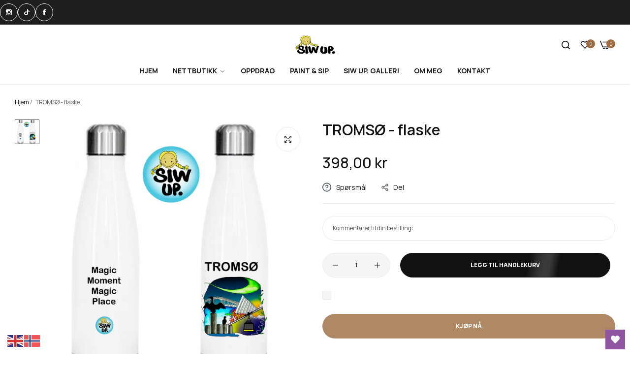

--- FILE ---
content_type: text/css
request_url: https://siwup.no/cdn/shop/t/10/assets/reset.min.css?v=174409664173364050941706734795
body_size: 4432
content:
embed,iframe,img {
    max-width: 100%
}

.btn-reset:hover,.plyr__control:not(.plyr__control--overlaid):hover {
    color: currentColor
}

:root {
    --bls-transition: all 0.4s;
    --btn-line-height: inherit;
    --btn-padding: 1.1rem 3rem;
    --btn-width-border: 1px;
    --font-h5: 2rem;
    --font-h6: 1.6rem;
    --base-line-height: 1.75;
    --light-grey-color: #f5f5f5;
    --heading-line-height: 1.3;
    --page-tile-padding-desktop: 6rem;
    --page-tile-padding-mobile: 4rem;
    --color-white: #ffffff;
    --input-bg: var(--color-white);
    --input-color: rgb(var(--base-color));
    --input-font-size: 1.4rem;
    --input-padding: 1rem 2rem;
    --input-height: 45px;
    --input-border-radius: var(--btn-border-radius);
    --font-icon: "blueskytechco";
    --full-width-padding: 3rem;
    --bls-transform: scale(1.05);
    --bls-box-shadow: 0 5px 30px rgba(0, 0, 0, 0.05);
    --overlay-bg: rgba(0, 0, 0, 0.5);
    --animation-uptodown: animateUpToDown 0.4s ease;
    --animation-downtoup: animateDownToUp 0.4s ease;
    --animation-fading: animateFading 0.4s ease;
    --transition-popup: all 0.4s;
    --header-padding: 15px;
    --swiper-theme-color: #111;
    --swiper-pagination-bullet-inactive-colorrgba: #111111;
    --swiper-pagination-bullet-inactive-opacity: 0.2;
    --swiper-pagination-color: #111111;
    --swiper-scrollbar-drag-bg-color: #111111;
    --swiper-navigation-size: 16px;
    --spacing-title: 4rem 0;
    --bls__product-name-size: var(--base-font-size);
    --bls__product-name-color: var(--heading-color);
    --bls__product-name-weight: var(--base-font-weight);
    --bls__product-transition: 0.4s;
    --bls_product-item-vertical-space: clamp(3rem, 4.6vw, 4rem);
    --product-images-style-radius: var(--base-border-radius);
    --loader-width: 16px;
    --loader-height: 16px;
    --swiper-arrow-width: 4rem;
    --swiper-arrow-height: 4rem;
    --duration-extra-long: 600ms;
    --animation-slide-in: slideIn var(--duration-extra-long) cubic-bezier(0, 0, 0.3, 1) forwards;
    --animation-fade-in: fadeIn var(--duration-extra-long) cubic-bezier(0, 0, 0.3, 1)
}

:-internal-direct-focus,:focus,:focus-visible {
    outline: 0
}

a,abbr,acronym,address,applet,article,aside,audio,b,big,blockquote,body,canvas,caption,center,cite,code,dd,del,details,dfn,div,dl,dt,em,embed,fieldset,figcaption,figure,footer,form,h1,h2,h3,h4,h5,h6,header,hgroup,i,iframe,img,ins,kbd,label,legend,li,mark,menu,nav,object,ol,output,p,pre,q,ruby,s,samp,section,small,span,strike,strong,sub,summary,sup,table,tbody,td,tfoot,th,thead,time,tr,tt,u,var,video {
    margin: 0;
    padding: 0;
    border: 0;
    font: inherit;
    vertical-align: baseline
}

caption,img,svg,table,td,th {
    vertical-align: middle
}

html {
    font-size: 62.5%;
    margin: 0;
    padding: 0;
    border: 0;
    height: 100%;
    vertical-align: baseline;
    overflow-x: hidden;
    box-sizing: border-box;
    -webkit-text-size-adjust: 100%;
    -ms-text-size-adjust: 100%
}

*,:after,:before {
    -webkit-box-sizing: border-box;
    -moz-box-sizing: border-box;
    box-sizing: border-box;
    -webkit-tap-highlight-color: transparent;
    outline: 0
}

* p:only-child {
    margin-bottom: 0
}

audio,canvas,video {
    display: inline-block;
    max-width: 100%
}

em {
    font-style: italic
}

img {
    height: auto
}

a {
    transition: var(--bls-transition);
    color: var(--color-link);
    text-decoration: none
}

a:hover {
    color: var(--color-link-hover)
}

a:active,a:hover {
    outline: 0
}

b,dt,strong {
    font-weight: var(--heading-font-weight);
    color: var(--heading-color)
}

button.active.focus,button.active:focus,button:active,button:active.focus,button:active:focus,button:active:hover,button:focus,input:focus {
    outline: 0
}

input:-webkit-autofill,input:-webkit-autofill:active,input:-webkit-autofill:focus,input:-webkit-autofill:hover {
    -webkit-box-shadow: 0 0 0 30px #fff inset!important
}

button,html input[type=button],input[type=reset],input[type=submit] {
    -webkit-appearance: button;
    cursor: pointer;
    overflow: visible
}

.bls__payment-button.disabled .shopify-payment-button__button,.bls__payment-button.disabled button,button[disabled],html input[disabled] {
    cursor: default;
    opacity: .8;
    pointer-events: none
}

.container,.container-fluid,.strecth-width {
    margin-left: auto;
    margin-right: auto;
    padding-right: calc(var(--bs-gutter-x) * .5);
    padding-left: calc(var(--bs-gutter-x) * .5);
    width: 100%
}

.strecth-width {
    --bs-gutter-x: 3rem
}

@media (min-width: 1200px) {
    .container,.container-fluid,.strecth-width {
        --bs-gutter-x:6rem
    }

    .container {
        max-width: calc(var(--body-custom-width-container) + var(--bs-gutter-x))
    }

    .container-fluid {
        max-width: calc(var(--bls-container-fluid-width) + var(--bs-gutter-x))
    }

    .bls_cookie .container {
        max-width: 100%;
        padding-left: var(--full-width-padding);
        padding-right: var(--full-width-padding)
    }
}

@media (max-width: 1199px) {
    .row {
        --bs-gutter-x:30px
    }

    .gap-tablet {
        --bs-gutter-x: 30px!important;
        --bls-gutter-x: 30px!important
    }

    .spt-tablet {
        --section-padding-top: 5rem!important
    }

    .spb-tablet {
        --section-padding-bottom: 5rem!important
    }
}

@media (max-width: 767px) {
    .row {
        --bs-gutter-x:15px
    }

    .gap-mobile {
        --bs-gutter-x: 15px!important;
        --bs-gutter-x: 15px!important
    }

    .bls__section.bls__collection-packery .row.gap-mobile>* {
        margin-bottom: var(--bs-gutter-x)
    }

    .bls__section.bls__collection-packery.gap-mobile {
        --bls-gutter-x: 15px!important
    }

    :root {
        --spacing-title: 2rem 0 3rem
    }

    .spt-mobile {
        --section-padding-top: 3rem!important
    }

    .spb-mobile {
        --section-padding-bottom: 3rem!important
    }
}

body {
    margin: 0;
    font-size: var(--base-font-size);
    color: rgb(var(--base-color));
    font-family: var(--base-font-family);
    line-height: var(--base-line-height);
    font-weight: var(--base-font-weight);
    background-color: var(--base-body-bg-color);
    scroll-behavior: smooth;
    text-rendering: optimizeSpeed;
    touch-action: manipulation
}

.h1,.h2,h1,h2 {
    margin-bottom: clamp(2rem,4vw,3rem)
}

.bls-wrapper {
    position: relative;
    display: -webkit-flex;
    display: -ms-flexbox;
    display: flex;
    -webkit-flex-direction: column;
    -ms-flex-direction: column;
    flex-direction: column;
    min-height: 100vh
}

@media (max-width: 991px) {
    .bls-wrapper {
        overflow-x:hidden
    }
}

#MainContent {
    -webkit-flex-grow: 1;
    flex-grow: 1
}

.box-layout .bls-wrapper {
    background-color: var(--base-boxed-bg-color);
    margin: 0 auto;
    max-width: var(--body-custom-width-container);
    box-shadow: 0 1px 9px rgba(0,0,0,.8)
}

.btn-reset,.btn-reset:hover {
    background-color: transparent
}

.h1,.h2,.h3,.h4,.h5,.h6,h1,h2,h3,h4,h5,h6 {
    font-family: var(--heading-font-family);
    font-weight: var(--heading-font-weight);
    letter-spacing: var(--heading-letter-spacing);
    color: var(--heading-color);
    line-height: var(--heading-line-height);
    text-transform: var(--heading-uppercase)
}

.btn,.btn-link,.btn-primary,.btn-secondary,button {
    letter-spacing: var(--btn-letter-spacing);
    transition: var(--bls-transition)
}

.h1,h1 {
    font-size: clamp(3.2rem, 4.5vw, var(--font-h1))
}

.h2,h2 {
    font-size: clamp(3rem, 4vw, var(--font-h2))
}

.h3,h3 {
    font-size: clamp(2.4rem, 3.5vw, var(--font-h3));
    margin-bottom: clamp(2rem,3.5vw,3rem)
}

.h4,h4 {
    font-size: clamp(2rem, 3vw, var(--font-h4));
    margin-bottom: clamp(1rem,3vw,2rem)
}

.h5,h5 {
    font-size: clamp(1.6rem, 2.5vw, var(--font-h5));
    margin-bottom: clamp(1rem,2.5vw,1rem)
}

.h6,h6 {
    font-size: clamp(1.4rem, 2vw, var(--font-h6));
    margin-bottom: clamp(1rem,2vw,1rem)
}

form .field,p:not(:only-of-type) {
    margin-bottom: 1.5rem
}

.btn,.btn-primary,.btn-secondary,button {
    font-weight: var(--btn-font-weight);
    text-transform: var(--btn-uppercase);
    font-size: var(--btn-font-size);
    line-height: var(--btn-line-height);
    border-width: var(--btn-width-border);
    border-style: solid;
    border-radius: var(--btn-border-radius);
    display: inline-block;
    font-family: var(--base-font-family);
    padding: var(--btn-padding)
}

.btn-reset,caption,td,th {
    font-weight: var(--base-font-weight)
}

.btn-link,.btn-reset,body .spr-form-label,thead th {
    font-size: var(--base-font-size)
}

.big-btn {
    min-height: 5rem
}

.btn-link.d-none,.btn-primary.d-none,.btn-secondary.d-none,button.d-none {
    display: none
}

.btn-link,.checkmark,.checkmark:before {
    display: inline-flex
}

.btn-reset {
    padding: 0;
    color: var(--heading-color);
    border: 0;
    text-transform: unset
}

.btn-reset.border {
    border: 1px solid var(--border-color-base)
}

.btn-reset:hover {
    border-color: transparent
}

.btn-small {
    --btn-padding: 0.6rem 3rem
}

@media (min-width: 992px) {
    :root {
        --btn-padding:1.36rem 5.5rem;
        --input-height: 50px;
        --input-font-size: calc(var(--base-font-size) - 2px);
        --header-padding: 11px;
        --swiper-arrow-width: 5rem;
        --swiper-arrow-height: 5rem
    }

    .btn-small {
        --btn-padding: 0.6rem 3rem;
        min-width: 9rem
    }
}

.btn-small.bg-grey {
    background-color: var(--light-grey-color);
    border-color: #ebebeb
}

.btn,.btn-primary,body .shopify-payment-button__more-options,button {
    background-color: var(--btn-primary-bg);
    color: var(--btn-primary-color);
    border-color: var(--btn-primary-bg)
}

.btn-primary:hover,.btn:hover,body .shopify-payment-button__more-options,button:hover {
    background-color: var(--btn-primary-bg-hover);
    color: var(--btn-primary-color-hover);
    border-color: var(--btn-primary-bg-hover)
}

.btn:not(.btn-reset):hover svg path,button:not(.btn-reset):hover svg path {
    fill: var(--btn-primary-color-hover)
}

.btn-secondary {
    background-color: var(--btn-secondary-bg);
    color: var(--btn-secondary-color);
    border-color: var(--btn-secondary-border-color)
}

.btn-secondary:hover {
    background-color: var(--btn-secondary-bg-hover);
    color: var(--btn-secondary-color-hover);
    border-color: var(--btn-secondary-bg-hover)
}

.btn-link {
    padding: 0 0 4px;
    text-align: inherit;
    background-color: transparent;
    font-weight: var(--btn-font-weight);
    color: var(--btn-link-color);
    position: relative;
    align-items: center
}

.btn-link::before,.cart-recomment .list-view-item .bls__button-content::before {
    content: "";
    position: absolute;
    height: 2px;
    background-color: var(--btn-link-color);
    right: 0;
    bottom: 0;
    left: 0;
    transition: var(--bls-transition)
}

.checkmark,.checkmark:before,.flash-move {
    position: relative
}

.btn-link:hover,.cart-recomment .list-view-item .btn-primary:hover {
    color: var(--btn-link-color-hover)
}

.bls__banner-media:hover+.pointer-events-none.absolute .btn-link::before,.btn-link:hover::before,.cart-recomment .list-view-item:hover .bls__button-content::before {
    animation: 1s infinite btnLinkAnimation
}

.btn-link:hover::before {
    width: calc(100% - 3px);
    transition: var(--bls-transition)
}

.text-white .bls__banner-button {
    --btn-link-color: var(--color-white);
    --btn-link-color-hover: var(--color-white)
}

input.btn-radius {
    border-radius: var(--btn-border-radius)!important
}

input[type=date],input[type=email],input[type=number],input[type=password],input[type=search],input[type=tel],input[type=text],select {
    height: var(--input-height)
}

input[type=date],input[type=email],input[type=number],input[type=password],input[type=search],input[type=tel],input[type=text],select,textarea {
    padding: var(--input-padding);
    border: 1px solid var(--input-border-color);
    background: var(--input-bg);
    color: var(--input-color);
    border-radius: var(--input-border-radius);
    font-family: var(--base-font-family);
    font-weight: var(--base-font-weight);
    font-size: var(--input-font-size);
    transition: var(--bls-transition)
}

input[type=phone]:focus,input[type=phone]:focus,input[type=password]:focus,input[type=search]:focus,input[type=tel]:focus,input[type=text]:focus,select:focus,textarea:focus {
    outline: 0;
    border-color: var(--heading-color);
    font-size: var(--input-font-size)
}

input[type=date],input[type=phone],input[type=number],input[type=password],input[type=search],input[type=tel],input[type=text],select {
    height: var(--input-height)
}

input[type=date],input[type=phone],input[type=number],input[type=password],input[type=search],input[type=tel],input[type=text],select,textarea {
    padding: var(--input-padding);
    border: 1px solid var(--input-border-color);
    background: var(--input-bg);
    color: var(--input-color);
    border-radius: var(--input-border-radius);
    font-family: var(--base-font-family);
    font-weight: var(--base-font-weight);
    font-size: var(--input-font-size);
    transition: var(--bls-transition)
}

input[type=email]:focus,input[type=number]:focus,input[type=password]:focus,input[type=search]:focus,input[type=tel]:focus,input[type=text]:focus,select:focus,textarea:focus {
    outline: 0;
    border-color: var(--heading-color);
    font-size: var(--input-font-size)
}

input::-webkit-inner-spin-button,input::-webkit-outer-spin-button {
    -webkit-appearance: none;
    margin: 0
}

input[type=search] {
    appearance: none;
    -webkit-appearance: none
}

input[type=number] {
    -moz-appearance: textfield
}

input::-ms-input-placeholder {
    opacity: 1;
    color: var(--grey-color);
    font-size: clamp(var(--base-font-size) - 2px)
}

input::placeholder {
    color: var(--input-placeholder-color);
    font-size: clamp(var(--base-font-size) - 2px)
}

textarea {
    overflow: auto;
    vertical-align: top;
    resize: vertical;
    border-radius: 20px
}

textarea::-webkit-input-placeholder {
    color: var(--input-placeholder-color);
    font-size: clamp(var(--base-font-size) - 2px)
}

textarea:-moz-placeholder {
    color: var(--input-placeholder-color);
    font-size: clamp(var(--base-font-size) - 2px)
}

textarea::-moz-placeholder {
    color: var(--input-placeholder-color);
    font-size: clamp(var(--base-font-size) - 2px)
}

textarea:-ms-input-placeholder {
    color: var(--input-placeholder-color);
    font-size: clamp(var(--base-font-size) - 2px)
}

select {
    cursor: pointer;
    -moz-appearance: none;
    -webkit-appearance: none;
    padding: 5px 30px 5px 20px;
    background: var(--input-bg) url("data:image/svg+xml,%3Csvg width='10' height='5' viewBox='0 0 10 5' fill='none' xmlns='http://www.w3.org/2000/svg'%3E%3Cpath d='M1.08984 1.32227L4.58984 4.82227C4.69922 4.94076 4.83594 5 5 5C5.16406 5 5.30078 4.94076 5.41016 4.82227L8.91016 1.32227C9.02865 1.21289 9.08789 1.08073 9.08789 0.925781C9.08789 0.761719 9.02865 0.620443 8.91016 0.501953C8.80078 0.392578 8.66406 0.337891 8.5 0.337891C8.33594 0.337891 8.19922 0.392578 8.08984 0.501953L5 3.5918L1.91016 0.501953C1.80078 0.392578 1.66406 0.337891 1.5 0.337891C1.33594 0.337891 1.19922 0.392578 1.08984 0.501953C0.971354 0.620443 0.912109 0.761719 0.912109 0.925781C0.912109 1.08073 0.971354 1.21289 1.08984 1.32227Z' fill='%23999999'/%3E%3C/svg%3E") no-repeat 94% 50%
}

table {
    border-spacing: 0;
    border-collapse: collapse;
    margin-bottom: 1rem;
    width: 100%;
    line-height: 1.4
}

table,td,th {
    border: 1px solid var(--border-color-base)
}

td,th {
    padding: 11px 20px
}

caption,td,th {
    text-align: left
}

thead th {
    border-width: 0 1px 1px 0;
    font-weight: 600
}

.checkbox-group input {
    width: 20px;
    height: 20px
}

.checkmark {
    pointer-events: none;
    cursor: pointer
}

.checkmark:before {
    content: "";
    width: 18px;
    height: 18px;
    border-radius: 2px;
    border: 1px solid var(--border-color-base,#ebebeb);
    background-color: var(--light-grey-color);
    top: 2px;
    margin-right: 1rem;
    transition: var(--bls-transition)
}

.checkmark:after,.flash-move::after {
    position: absolute;
    content: "";
    opacity: 0
}

.checkmark:after {
    left: 7px;
    top: 5px;
    width: 5px;
    height: 10px;
    border: solid var(--color-white);
    border-width: 0 2px 2px 0;
    -webkit-transform: rotate(45deg);
    -ms-transform: rotate(45deg);
    transform: rotate(45deg);
    transition: var(--bls-transition)
}

input[type=checkbox]:checked+.checkmark:after {
    opacity: 1
}

input[type=checkbox]:checked+.checkmark:before {
    background-color: var(--color-link);
    border-color: var(--color-link)
}

.animation {
    -webkit-animation-duration: 1s;
    animation-duration: 1s;
    -webkit-animation-fill-mode: both;
    animation-fill-mode: both;
    -webkit-animation-iteration-count: infinite;
    animation-iteration-count: infinite
}

@keyframes btnLinkAnimation {
    0% {
        left: 0;
        width: 100%
    }

    33% {
        left: 100%;
        width: 0
    }

    66% {
        left: 0;
        width: 0
    }

    100% {
        right: 0;
        width: 100%
    }
}

@keyframes fadeInLeftShort {
    from {
        opacity: 0;
        -webkit-transform: translate3d(-100px,0,0);
        transform: translate3d(-100px,0,0)
    }

    to {
        opacity: 1;
        -webkit-transform: translate3d(0,0,0);
        transform: translate3d(0,0,0)
    }
}

@keyframes fadeOutRightShort {
    from {
        opacity: 1;
        -webkit-transform: translate3d(0,0,0);
        transform: translate3d(0,0,0)
    }

    to {
        opacity: 0;
        -webkit-transform: translate3d(100px,0,0);
        transform: translate3d(100px,0,0)
    }
}

@keyframes bls-spin {
    0% {
        transform: rotate(0);
        -webkit-transform: rotate(0);
        -moz-transform: rotate(0);
        -o-transform: rotate(0)
    }

    100% {
        transform: rotate(359deg);
        -webkit-transform: rotate(359deg);
        -moz-transform: rotate(359deg);
        -o-transform: rotate(359deg)
    }
}

@-webkit-keyframes bls-spin {
    0% {
        transform: rotate(0);
        -webkit-transform: rotate(0);
        -moz-transform: rotate(0);
        -o-transform: rotate(0)
    }

    100% {
        transform: rotate(359deg);
        -webkit-transform: rotate(359deg);
        -moz-transform: rotate(359deg);
        -o-transform: rotate(359deg)
    }
}

@keyframes modal-open {
    0% {
        opacity: 0;
        transform: translateY(30px)
    }

    to {
        opacity: 1;
        transform: translateY(0)
    }
}

@keyframes modal-closing {
    0% {
        opacity: 1;
        transform: scale(1)
    }

    to {
        opacity: 0;
        transform: scale(.9)
    }
}

@keyframes rise-up {
    0% {
        opacity: 1;
        transform: translateY(120%)
    }

    to {
        opacity: 1;
        transform: translateY(0)
    }
}

@-webkit-keyframes fadeIn {
    from {
        opacity: 0
    }

    to {
        opacity: 1
    }
}

@keyframes fadeIn {
    from {
        opacity: 0
    }

    to {
        opacity: 1
    }
}

.fadeIn {
    -webkit-animation-name: fadeIn;
    animation-name: fadeIn
}

@keyframes fadeOut {
    0% {
        opacity: 1
    }

    100% {
        opacity: 0
    }
}

@-webkit-keyframes shakeY {
    0%,to {
        -webkit-transform: translateZ(0);
        transform: translateZ(0)
    }

    10%,30%,50%,70%,90% {
        -webkit-transform: translate3d(0,-10px,0);
        transform: translate3d(0,-10px,0)
    }

    20%,40%,60%,80% {
        -webkit-transform: translate3d(0,10px,0);
        transform: translate3d(0,10px,0)
    }
}

@keyframes shakeY {
    0%,to {
        -webkit-transform: translateZ(0);
        transform: translateZ(0)
    }

    10%,30%,50%,70%,90% {
        -webkit-transform: translate3d(0,-10px,0);
        transform: translate3d(0,-10px,0)
    }

    20%,40%,60%,80% {
        -webkit-transform: translate3d(0,10px,0);
        transform: translate3d(0,10px,0)
    }
}

@-webkit-keyframes shakeX {
    from,to {
        -webkit-transform: translate3d(0,0,0);
        transform: translate3d(0,0,0)
    }

    10%,30%,50%,70%,90% {
        -webkit-transform: translate3d(-10px,0,0);
        transform: translate3d(-10px,0,0)
    }

    20%,40%,60%,80% {
        -webkit-transform: translate3d(10px,0,0);
        transform: translate3d(10px,0,0)
    }
}

@keyframes shakeX {
    from,to {
        -webkit-transform: translate3d(0,0,0);
        transform: translate3d(0,0,0)
    }

    10%,30%,50%,70%,90% {
        -webkit-transform: translate3d(-10px,0,0);
        transform: translate3d(-10px,0,0)
    }

    20%,40%,60%,80% {
        -webkit-transform: translate3d(10px,0,0);
        transform: translate3d(10px,0,0)
    }
}

.shakeX {
    -webkit-animation-name: shakeX;
    animation-name: shakeX;
    -webkit-animation-duration: 2s;
    animation-duration: 2s
}

@keyframes animateUpToDown {
    0% {
        opacity: 0;
        transform: translateY(-1.5rem)
    }

    to {
        opacity: 1;
        transform: translateY(0)
    }
}

@keyframes animateDownToUp {
    0% {
        opacity: 0;
        transform: translateY(1.5rem)
    }

    to {
        opacity: 1;
        transform: translateY(0)
    }
}

@keyframes animateLeftToRight {
    0% {
        opacity: 0;
        transform: translateX(-5rem)
    }

    to {
        opacity: 1;
        transform: translateY(0)
    }
}

@keyframes animateFading {
    0% {
        opacity: 0
    }

    to {
        opacity: 1
    }
}

@keyframes spin {
    to {
        -webkit-transform: rotate(360deg)
    }
}

@-webkit-keyframes spin {
    to {
        -webkit-transform: rotate(360deg)
    }
}

@-webkit-keyframes zoompin {
    0% {
        opacity: 0;
        -webkit-transform: scale(.2);
        transform: scale(.2)
    }

    50% {
        opacity: .8
    }

    100% {
        opacity: 0;
        -webkit-transform: scale(1);
        transform: scale(1)
    }
}

@keyframes zoompin {
    0% {
        opacity: 0;
        -webkit-transform: scale(.2);
        transform: scale(.2)
    }

    50% {
        opacity: .8
    }

    100% {
        opacity: 0;
        -webkit-transform: scale(1);
        transform: scale(1)
    }
}

@-webkit-keyframes move {
    0% {
        left: 0;
        opacity: 0
    }

    5%,80% {
        opacity: 0
    }

    48% {
        opacity: .2
    }

    100% {
        left: 82%
    }
}

@keyframes move {
    0% {
        left: 0;
        opacity: 0
    }

    5%,80% {
        opacity: 0
    }

    48% {
        opacity: .2
    }

    100% {
        left: 82%
    }
}

@-webkit-keyframes fadeInUp {
    from {
        -webkit-transform: translate3d(0,100%,0);
        transform: translate3d(0,100%,0);
        visibility: visible;
        opacity: 0
    }

    to {
        -webkit-transform: translate3d(0,0,0);
        transform: translate3d(0,0,0);
        opacity: 1
    }
}

@-webkit-keyframes fadeInDown {
    from {
        -webkit-transform: translate3d(0,0,0);
        transform: translate3d(0,0,0);
        opacity: 1
    }

    to {
        visibility: hidden;
        -webkit-transform: translate3d(0,100%,0);
        transform: translate3d(0,100%,0);
        opacity: 0
    }
}

@keyframes fadeInDown {
    from {
        -webkit-transform: translate3d(0,0,0);
        transform: translate3d(0,0,0);
        opacity: 1
    }

    to {
        visibility: hidden;
        -webkit-transform: translate3d(0,100%,0);
        transform: translate3d(0,100%,0);
        opacity: 0
    }
}

@keyframes al-loading {
    0% {
        width: 0
    }

    to {
        width: 80%
    }
}

@keyframes al-loading-finish {
    0% {
        width: 80%
    }

    to {
        width: 100%
    }
}

.animated {
    -webkit-animation-duration: 1s;
    animation-duration: 1s;
    -webkit-animation-fill-mode: both;
    animation-fill-mode: both
}

.animate__fadeInUp {
    -webkit-animation-name: fadeInUp;
    animation-name: fadeInUp
}

.animate__fadeInDown {
    -webkit-animation-name: fadeInDown;
    animation-name: fadeInDown
}

@-webkit-keyframes fadeInslideshow {
    0% {
        opacity: 0;
        -webkit-transform: translateY(-10px);
        -moz-transform: translateY(-10px);
        -ms-transform: translateY(-10px);
        -o-transform: translateY(-10px);
        transform: translateY(-10px)
    }

    100% {
        opacity: 1;
        -webkit-transform: translateY(0);
        -moz-transform: translateY(0);
        -ms-transform: translateY(0);
        -o-transform: translateY(0);
        transform: translateY(0)
    }
}

@keyframes fadeInslideshow {
    0% {
        opacity: 0;
        -webkit-transform: translateY(-10px);
        -moz-transform: translateY(-10px);
        -ms-transform: translateY(-10px);
        -o-transform: translateY(-10px);
        transform: translateY(-10px)
    }

    100% {
        opacity: 1;
        -webkit-transform: translateY(0);
        -moz-transform: translateY(0);
        -ms-transform: translateY(0);
        -o-transform: translateY(0);
        transform: translateY(0)
    }
}

@-webkit-keyframes fadeInDownslideshow {
    from {
        opacity: 0;
        -webkit-transform: translate3d(0,-40px,0);
        transform: translate3d(0,-40px,0)
    }

    to {
        opacity: 1;
        -webkit-transform: none;
        transform: none
    }
}

@keyframes fadeInDownslideshow {
    from {
        opacity: 0;
        -webkit-transform: translate3d(0,-40px,0);
        transform: translate3d(0,-40px,0)
    }

    to {
        opacity: 1;
        -webkit-transform: none;
        transform: none
    }
}

@-webkit-keyframes fadeInUpslideshow {
    from {
        opacity: 0;
        -webkit-transform: translate3d(0,40px,0);
        transform: translate3d(0,40px,0)
    }

    to {
        opacity: 1;
        -webkit-transform: none;
        transform: none
    }
}

@keyframes fadeInUpslideshow {
    from {
        opacity: 0;
        -webkit-transform: translate3d(0,40px,0);
        transform: translate3d(0,40px,0)
    }

    to {
        opacity: 1;
        -webkit-transform: none;
        transform: none
    }
}

@-webkit-keyframes fadeInLeftslideshow {
    from {
        opacity: 0;
        -webkit-transform: translate3d(-40px,0,0);
        transform: translate3d(-40px,0,0)
    }

    to {
        opacity: 1;
        -webkit-transform: none;
        transform: none
    }
}

@keyframes fadeInLeftslideshow {
    from {
        opacity: 0;
        -webkit-transform: translate3d(-40px,0,0);
        transform: translate3d(-40px,0,0)
    }

    to {
        opacity: 1;
        -webkit-transform: none;
        transform: none
    }
}

@-webkit-keyframes fadeInRightslideshow {
    from {
        opacity: 0;
        -webkit-transform: translate3d(40px,0,0);
        transform: translate3d(40px,0,0)
    }

    to {
        opacity: 1;
        -webkit-transform: none;
        transform: none
    }
}

@keyframes fadeInRightslideshow {
    from {
        opacity: 0;
        -webkit-transform: translate3d(40px,0,0);
        transform: translate3d(40px,0,0)
    }

    to {
        opacity: 1;
        -webkit-transform: none;
        transform: none
    }
}

@-webkit-keyframes zoomInSlideshow {
    0% {
        opacity: 0;
        transform: scale(.7)
    }

    50% {
        opacity: .5
    }

    100% {
        opacity: 1;
        transform: scale(1)
    }
}

@keyframes zoomInSlideshow {
    0% {
        opacity: 0;
        transform: scale(.7)
    }

    50% {
        opacity: .5
    }

    100% {
        opacity: 1;
        transform: scale(1)
    }
}

@-webkit-keyframes zoomOutSlideshow {
    0% {
        opacity: 0;
        transform: scale(1.3)
    }

    50% {
        opacity: .5
    }

    100% {
        opacity: 1;
        transform: scale(1)
    }
}

@keyframes zoomOutSlideshow {
    0% {
        opacity: 0;
        transform: scale(1.3)
    }

    50% {
        opacity: .5
    }

    100% {
        opacity: 1;
        transform: scale(1)
    }
}

@-webkit-keyframes fadeInsTicky {
    from {
        opacity: 1;
        -webkit-transform: translate3d(0,-100%,0);
        transform: translate3d(0,-100%,0)
    }

    to {
        opacity: 1;
        -webkit-transform: none;
        transform: none
    }
}

@keyframes fadeInsTicky {
    from {
        opacity: 1;
        -webkit-transform: translate3d(0,-100%,0);
        transform: translate3d(0,-100%,0)
    }

    to {
        opacity: 1;
        -webkit-transform: none;
        transform: none
    }
}

@keyframes bls-progressbar {
    from {
        width: 100%
    }

    to {
        width: 0%
    }
}

@-moz-keyframes progress {
    from {
        background-position: 0 0
    }

    to {
        background-position: -60px -60px
    }
}

@-ms-keyframes progress {
    from {
        background-position: 0 0
    }

    to {
        background-position: -60px -60px
    }
}

@-o-keyframes progress {
    from {
        background-position: 0 0
    }

    to {
        background-position: -60px -60px
    }
}

@keyframes progress {
    from {
        background-position: 0 0
    }

    to {
        background-position: -60px -60px
    }
}

.fadeInsTicky {
    -webkit-animation-name: fadeInsTicky;
    animation-name: fadeInsTicky
}

@-webkit-keyframes fadeOutsTicky {
    from {
        opacity: 0;
        -webkit-transform: translate3d(0,20px,0);
        transform: translate3d(0,20px,0)
    }

    to {
        opacity: 1;
        -webkit-transform: none;
        transform: none
    }
}

@keyframes fadeOutsTicky {
    from {
        opacity: 0;
        -webkit-transform: translate3d(0,20px,0);
        transform: translate3d(0,20px,0)
    }

    to {
        opacity: 1;
        -webkit-transform: none;
        transform: none
    }
}

.fadeOutsTicky {
    -webkit-animation-name: fadeOutsTicky;
    animation-name: fadeOutsTicky
}

@-webkit-keyframes animation-loading-images {
    0% {
        background-position-x: 200%
    }

    100% {
        background-position-x: -150%
    }
}

@keyframes animation-loading-images {
    0% {
        background-position-x: 200%
    }

    100% {
        background-position-x: -150%
    }
}

.flash-move::after {
    top: 0;
    left: 0;
    z-index: 1;
    background: linear-gradient(to right,rgba(255,255,255,0) 0,rgba(255,255,255,.03) 1%,rgba(255,255,255,.6) 30%,rgba(255,255,255,.85) 50%,rgba(255,255,255,.85) 70%,rgba(255,255,255,.85) 71%,rgba(255,255,255,0) 100%);
    width: 15%;
    height: 100%;
    transform: skew(-10deg,0deg);
    animation: 1.5s 1s infinite move
}

@-webkit-keyframes shake-effect {
    0%,100%,18% {
        transform: translate3d(0,0,0)
    }

    10%,14%,2%,6% {
        transform: translate3d(-5px,0,0)
    }

    12%,16%,4%,8% {
        transform: translate3d(5px,0,0)
    }
}

@keyframes shake-effect {
    0%,100%,18% {
        transform: translate3d(0,0,0)
    }

    10%,14%,2%,6% {
        transform: translate3d(-5px,0,0)
    }

    12%,16%,4%,8% {
        transform: translate3d(5px,0,0)
    }
}

.shake-effect {
    animation: 6s 3s infinite shake-effect;
    transform-origin: 50% 50%
}

@-webkit-keyframes vibrate-1 {
    0%,100% {
        -webkit-transform: translate(0);
        transform: translate(0)
    }

    20% {
        -webkit-transform: translate(-2px,2px);
        transform: translate(-2px,2px)
    }

    40% {
        -webkit-transform: translate(-2px,-2px);
        transform: translate(-2px,-2px)
    }

    60% {
        -webkit-transform: translate(2px,2px);
        transform: translate(2px,2px)
    }

    80% {
        -webkit-transform: translate(2px,-2px);
        transform: translate(2px,-2px)
    }
}

@keyframes vibrate-1 {
    0%,100% {
        -webkit-transform: translate(0);
        transform: translate(0)
    }

    20% {
        -webkit-transform: translate(-2px,2px);
        transform: translate(-2px,2px)
    }

    40% {
        -webkit-transform: translate(-2px,-2px);
        transform: translate(-2px,-2px)
    }

    60% {
        -webkit-transform: translate(2px,2px);
        transform: translate(2px,2px)
    }

    80% {
        -webkit-transform: translate(2px,-2px);
        transform: translate(2px,-2px)
    }
}

@-webkit-keyframes flash {
    50%,from,to {
        opacity: 1
    }

    25%,75% {
        opacity: 0
    }
}

@keyframes flash {
    50%,from,to {
        opacity: 1
    }

    25%,75% {
        opacity: 0
    }
}

.flash {
    -webkit-animation-name: flash;
    animation-name: flash
}

@keyframes zoomOut {
    from {
        transform: scale(1.08)
    }

    to {
        transform: scale(1);
        opacity: 1
    }
}

@keyframes slideInUp {
    from {
        transform: translateY(1rem);
        opacity: .01
    }

    to {
        transform: translateY(0);
        opacity: 1
    }
}


--- FILE ---
content_type: text/css
request_url: https://siwup.no/cdn/shop/t/10/assets/base.min.css?v=144468578212011789591706734874
body_size: 23863
content:
.content-fixed path,.disclosure .disclosure__button,.disclosure .disclosure__list,.disclosure .disclosure__list li,.disclosure .disclosure__list li a,.preview-demo-home-page .theme-img img,.search-modal__form,.search_cat ul li,.subchildmenu a,.submenu a {
    transition: var(--bls-transition)
}

.mapboxgl-popup-close-button::after,.pagination__list li a.pagination__item-arrow::before {
    font-family: blueskytechco!important;
    speak: never;
    -webkit-font-smoothing: antialiased;
    -moz-osx-font-smoothing: grayscale
}

header svg {
    max-width: none
}

.announcement-bar,.breadcrumbs .bls__breadcrumb-list,.forget-password,.link-forgot {
    color: rgb(var(--base-color))
}

.announcement_bar .announcement-bar>div {
    --bs-gutter-x: clamp(7rem, 7.5vw, 8rem)
}

#search-results-empty span,.announcement-bar a,.predictive-search .search-list-item:not(.search-suggest) .h5 span {
    color: var(--color-link)
}

.announcement-bar strong {
    color: inherit
}

.announcement-bar-content {
    font-size: var(--announcement-bar-font-size);
    font-weight: var(--announcement-bar-font-weight);
    height: 100%
}

.announcement-bar .announcement-close {
    color: var(--close-btn-color);
    cursor: pointer;
    opacity: .5;
    font-size: 18px
}

.announcement-bar .announcement-close:hover {
    opacity: 1
}

.announcement-scroll {
    animation: ticker var(--s-text-time,20s) infinite linear;
    flex-shrink: 0
}

#announcement-bar:hover .announcement-scroll {
    animation-play-state: paused
}

.announcement-scroll .announcement-bar-content {
    margin: 0 var(--s-text-spacing)
}

.swiper-announcementBar .announcement-bar-content {
    padding-left: clamp(2rem,4vw,6rem);
    padding-right: clamp(2rem,4vw,6rem)
}

.countdown-announcementBar {
    margin: 0 0 0 1rem;
    color: var(--primary-color)
}

.countdown-announcementBar .countdown-container:not(:last-child)::after {
    content: ":";
    margin: 0 2px 0 0;
    line-height: 1
}

.announcement-bar .swiper-button-next,.announcement-bar .swiper-button-prev {
    --swiper-arrow-width: 2.5rem;
    --swiper-arrow-height: 2.5rem;
    background: 0 0!important;
    border: none;
    font-size: 2rem;
    color: rgb(var(--base-color));
    min-width: 3rem;
    opacity: .5;
    margin: 0;
    z-index: 1
}

.announcement-bar .swiper-button-next:hover,.announcement-bar .swiper-button-prev:hover {
    opacity: 1;
    color: rgb(var(--base-color))
}

@media only screen and (max-width: 575px) {
    .announcement-bar .swiper-button-prev,.announcement-bar .swiper-rtl .swiper-button-next {
        --swiper-pre-position:-1rem
    }

    .announcement-bar .swiper-button-next,.announcement-bar .swiper-rtl .swiper-button-prev {
        --swiper-next-position: -1rem
    }

    .announcement-bar .announcement-close {
        transform: none;
        top: .5rem;
        right: .5rem
    }
}

.active .open-children-toggle:before,.active~.open-children-toggle:before,.opened .open-children-toggle::before,.opened~.open-children-toggle::before {
    opacity: 0;
    -webkit-transform: translate(-50%,-50%) rotate(90deg);
    transform: translate(-50%,-50%) rotate(90deg)
}

@media only screen and (min-width: 992px) {
    .swiper-announcementBar {
        width:80%;
        max-width: 820px;
        margin: auto;
        overflow: hidden
    }
}

.topbar {
    font-size: calc(var(--base-font-size) - 2px);
    color: rgb(var(--base-color));
    fill: rgb(var(--base-color));
    padding: 2px 0
}

.topbar a:not(:hover),.topbar a:not(:hover) strong {
    color: rgb(var(--base-color));
    fill: rgb(var(--base-color))
}

.topbar a:hover,.topbar a:hover strong,.topbar-message a:not(:hover),.topbar-message a:not(:hover) strong {
    color: var(--color-link-hover)
}

.topbar a circle {
    stroke: rgb(var(--base-color))
}

.topbar a:hover circle {
    stroke: var(--color-link-hover)
}

.topbar .col-left>:not(:last-child),.topbar .col-right>:not(:last-child) {
    margin-right: 2.5rem
}

.topbar .col-center.justify-content-center {
    padding-left: 2.5rem;
    padding-right: 2.5rem;
    text-align: center
}

.block-search-full .popup-search {
    position: absolute;
    background: #fff;
    left: 50%;
    transform: translateX(-50%);
    -webkit-transform: translateX(-50%)
}

.topbar .message-center {
    justify-content: center
}

.items-contact {
    white-space: nowrap
}

.bls__social_svg-icon:hover {
    fill: var(--color-link-hover)
}

.account-details>div,.brands-active:last-child,body:not(.template-index) .page-header {
    border-bottom: 1px solid var(--border-color-base)
}

.header_scroll_down #sticky-header {
    position: fixed;
    top: 0;
    left: 0;
    right: 0;
    width: 100%;
    z-index: 9;
    box-shadow: var(--bls-box-shadow);
    animation-name: fadeInsTicky;
    animation-duration: .5s;
    animation-fill-mode: inherit;
    background-color: var(--header-bg);
    transition: background-color .5s
}

.h-transparent.header_scroll_down #sticky-header .block-sticky {
    display: block!important
}

#search-form .bls__product-hover-img,.h-transparent.header_scroll_down #sticky-header .none-sticky,.mapboxgl-ctrl-attrib-inner,.mapboxgl-ctrl-logo,.navigation .bls__product-action,.navigation .bls__product-hover-img,.navigation .bls__product-label,.pre-order-off .bls__pre-order-label,.sale-off .bls__sale-label,.search_type_popup .search-results-list .bls__product-action,.search_type_popup .search-results-list .bls__product-label,.sold-out-off .bls__sold-out-label {
    display: none!important
}

.header-container {
    position: relative;
    z-index: 5
}

.topbar.border-bottom {
    --border-color-base: var(--header_border_color)
}

.col-header-left,.col-header-right {
    -webkit-box-flex: 1;
    -webkit-flex: 1 1 0px;
    -ms-flex: 1 1 0px;
    flex: 1 1 0px
}

.header-middle {
    padding-top: var(--header-padding);
    padding-bottom: var(--header-padding);
    background-color: var(--header-bg)
}

.header-middle .col-header-right>div {
    margin-left: 2rem
}

.h_layout4 {
    --input-height: 45px
}

.h_layout4 .search-modal__form .field .search__input {
    padding: 1rem 11rem 1rem 5rem
}

.h_layout4 .navigation {
    --sub-links-font-weight: 500
}

@media only screen and (min-width: 1025px) {
    .h_layout4 .col-header-center,.topbar .col-t {
        flex:1
    }

    .header-container .col-header-right svg {
        vertical-align: -3px
    }

    .h-transparent:not(.transparent-topbar) .header-transparent,.transparent-topbar .header-container {
        position: absolute;
        left: 0;
        right: 0
    }

    .h_layout2 .middle-bottom:before,.h_layout4 .middle-bottom {
        border-top: 1px solid var(--header_border_color,--border-color-base)
    }

    .h_layout2 .header-middle {
        --header-padding: 5px;
        padding: 0
    }

    .h_layout2 .middle-bottom {
        padding: var(--header-padding) 0;
        position: relative
    }

    .h_layout2 .middle-bottom:before {
        content: "";
        position: absolute;
        top: 0;
        left: 0;
        right: 0;
        pointer-events: none;
        margin: auto
    }

    .h_layout2 .bottom-container-fluid:before {
        max-width: var(--bls-container-fluid-width)
    }

    .h_layout2 .bottom-container:before {
        max-width: var(--body-custom-width-container)
    }

    .h_layout2 .middle-top {
        padding: 1.6rem 0
    }

    .h_layout4 .middle-top {
        padding: 2.5rem 0
    }

    .h_layout4 .header-middle {
        --header-padding: 0;
        padding: 0
    }

    .h_layout4 .middle-bottom {
        background-color: var(--color-white);
        padding: var(--header-padding) 0
    }

    .h_layout4 .col-header-toggle {
        display: none
    }

    .h_layout4 .header_account .header__icon--account svg {
        width: 23px;
        height: 23px
    }

    .h_layout4 .bls__header-wishlist .wishlist-icon-bubble svg {
        width: 27px;
        height: 23px
    }

    .h_layout4 .header_minicart #cart-icon-bubble svg {
        width: 28px;
        height: 23px
    }

    .h_layout4 .header__icon--account>a,.h_layout4 .text-icons a,.h_layout4 .text-icons>span {
        color: var(--header-color)
    }

    .h_layout4 .text-icons {
        flex-direction: column;
        line-height: 1;
        vertical-align: middle;
        gap: 2px
    }

    .h_layout4 .text-icons-top {
        opacity: .5
    }

    .h_layout4 .h-count {
        left: 1.7rem;
        top: -3px
    }

    .h_layout4 .header-middle .col-header-right>div {
        margin-left: 3rem;
        margin-right: 0
    }

    .h_layout4 .col-header-right {
        flex: none
    }

    .h_layout4 .col-header-left {
        flex: 0 0 25%;
        max-width: 24rem
    }

    .h_layout4 .middle-bottom .col-header-left {
        max-width: 27rem
    }

    .h_layout4 .title-menu-dropdown::before {
        content: '';
        position: absolute;
        right: 0;
        top: 50%;
        transform: translateY(-50%);
        width: 1px;
        height: 19px;
        background: #e5e8ec
    }

    .h_layout4 .middle-top div[class|=col-header]:not(:last-child) {
        margin-right: 3rem
    }

    .h_layout4 .middle-bottom div[class|=col-header]:not(:last-child) {
        margin-right: 1.5rem
    }

    .h_layout4 .bls-header-wishlist>a,.h_layout4 .header__icon--account,.h_layout4 .header_minicart .bls-minicart-action,.h_layout4 .recently-icon {
        display: flex;
        align-items: center
    }

    .h_layout4 .wishlist-count.h-count {
        top: -5px
    }

    .h_layout4 .navigation {
        --sub-heading-font-weight: 600
    }

    .h_layout6 .col-header-left {
        flex: unset
    }

    .h_layout6 .col-header-center {
        padding-left: 2%
    }
}

.body-rtl .right-0,.h_layout2 .middle-top .disclosure .disclosure__list,.text-right.text-view-all .links-view-all {
    left: 0;
    right: auto
}

.h_layout2 .middle-top .col-header-left>:not(:last-child) {
    margin-right: 2rem
}

.h_layout5 .search-modal__form .field .search__input,.h_layout6 .search-modal__form .field .search__input {
    min-width: 23rem;
    padding: 1rem 2rem 1rem 4.2rem;
    border-radius: 30px
}

.h_layout5 .search-modal__form .search__button,.h_layout6 .search-modal__form .search__button {
    left: 0;
    right: auto;
    padding: 0 8px 0 18px
}

.h_layout5 .search-modal__form .field.field-icon-input::after,.h_layout6 .search-modal__form .field.field-icon-input::after {
    right: 1rem
}

.h_layout5 .search__button svg,.h_layout6 .search__button svg {
    width: 15px;
    height: 15px;
    margin-top: -1px
}

.h_layout5 .search__button path,.h_layout6 .search__button path {
    fill: var(--grey-color)
}

.h_layout5,.h_layout6 {
    --input-height: 40px
}

#page-header .h_layout7 .top-search-toggle {
    display: inline-flex;
    align-items: center
}

#page-header .h_layout7 .top-search-toggle .bls_tooltip-content-bottom {
    display: inline-block;
    opacity: 1;
    visibility: visible;
    position: static;
    transform: none;
    background-color: transparent;
    color: inherit;
    font-weight: var(--navigation-font-weight);
    font-size: var(--navigation-font-size);
    padding: 0 1rem
}

#page-header .bls-minicart-action [class*=bls_tooltip-content],#page-header .h_layout7 .top-search-toggle .bls_tooltip-content-bottom::before,#page-header .header__icon--account [class*=bls_tooltip-content],#page-header .recently-icon [class*=bls_tooltip-content],#page-header .top-search-toggle [class*=bls_tooltip-content],#page-header .wishlist-icon-bubble [class*=bls_tooltip-content] {
    display: none
}

@media only screen and (max-width: 413px) {
    .h_layout5 .header_search,.h_layout6 .header_search {
        position:absolute;
        left: 0;
        right: 0;
        padding-left: calc(var(--bs-gutter-x) * .5);
        padding-right: calc(var(--bs-gutter-x) * .5);
        bottom: var(--header-padding);
        margin: 0!important
    }

    .h_layout5 .header-middle>div,.h_layout6 .header-middle>div {
        padding-bottom: calc(var(--input-height) + var(--header-padding))
    }
}

@media (min-width: 414px) and (max-width:1024px) {
    .h_layout5 .col-header-center,.h_layout5 .col-header-left,.h_layout5 .col-header-right,.h_layout6 .col-header-center,.h_layout6 .col-header-left,.h_layout6 .col-header-right {
        width:auto
    }

    .h_layout5 .col-header-right,.h_layout6 .col-header-right {
        flex: 1!important
    }

    .h_layout5 .header_search,.h_layout6 .header_search {
        flex: 1
    }

    .h_layout5 .nav-toggle,.h_layout6 .nav-toggle {
        margin-right: 1rem
    }

    .h_layout5 .search-modal__form .field .search__input,.h_layout6 .search-modal__form .field .search__input {
        min-width: 0;
        width: 100%
    }
}

.search-layout-form .popup-search {
    left: 0;
    right: 0;
    transform: none;
    margin-top: 5px;
    z-index: 99
}

.search-modal__form .field .search__input.input-icon {
    padding-left: 4.5rem;
    padding-right: 11rem
}

.h_layout5 .search-modal__form .field .search__input,.h_layout6 .search-modal__form .field .search__input,.search-modal__form .field .search__input.input-icon {
    -webkit-appearance: none;
    -moz-appearance: none;
    appearance: none
}

.search-modal__form .field .icon-input {
    position: absolute;
    z-index: 1;
    left: 2rem
}

.search-modal__form .field.field-icon-input::after {
    right: 11rem
}

.search-modal__form .search__button.search-button-text {
    background-color: var(--primary-color);
    color: var(--color-white);
    border-radius: 0 var(--btn-border-radius) var(--btn-border-radius) 0;
    padding: 0 1rem;
    min-width: 10rem;
    text-align: center
}

.search-modal__form .field .search__input.input-icon:focus {
    border-color: var(--primary-color)
}

.h_layout3 .navigation:not(.v-menu) {
    margin-left: calc(var(--spacing-menu) * -1)
}

.bls__header_minicart {
    margin-right: 10px
}

.text-logo {
    font-size: 3rem;
    font-weight: 500
}

.page-header .nav-toggle.sticky-toggle svg path {
    fill: var(--header-color)
}

.header-gap {
    gap: 1.5rem
}

.header-middle .bls-header-recently-viewed .recently-icon,.header-middle .bls__header-wishlist .wishlist-icon-bubble,.header-middle .disclosure .disclosure__button,.header-middle .header_account .header__icon--account,.header-middle .header_minicart #cart-icon-bubble,.header-middle .header_search .top-search-toggle,.header-middle .text-logo {
    color: var(--header-color)
}

.bls__banner-heading a:hover,.header-middle .bls-header-recently-viewed .recently-icon:hover,.header-middle .bls__header-wishlist .wishlist-icon-bubble:hover,.header-middle .header_account .header__icon--account:hover,.header-middle .header_minicart #cart-icon-bubble:hover,.header-middle .header_search .top-search-toggle:hover,.links-view-all a:hover,.search_type_canvas .mini_search_header .button-close:hover {
    color: var(--primary-color)
}

.mini_search_header .widget-title {
    --font-h4: 3.2rem
}

.search_cat ul {
    margin: 0;
    padding: 0
}

.search_cat ul li {
    list-style: none;
    display: inline-block;
    margin: 0 15px;
    color: var(--grey-color);
    cursor: pointer
}

.search_cat ul li.active,.search_cat ul li:hover {
    text-decoration: underline;
    color: var(--color-link)
}

#search-results-empty,.predictive-search .search-list-item:not(.search-suggest) .h5 {
    margin-top: 3rem;
    text-align: center;
    font-size: 2.4rem;
    color: var(--grey-color);
    font-weight: var(--base-font-weight)
}

.bls__canvas .predictive-search .search-list-item:not(.search-suggest) .h5 {
    text-align: left;
    margin-bottom: 0
}

.search_type_canvas #search-results-empty {
    font-size: var(--base-font-size)
}

.text-suggestions::after {
    content: ':'
}

.search-modal__form {
    --input-border-radius: var(--btn-border-radius)
}

.search-modal__form .field {
    flex: 1;
    display: flex;
    align-items: center;
    position: relative;
    width: 100%;
    margin: 0
}

.search_type_canvas #search_mini_form .field:focus,.search_type_canvas #search_mini_form .field:hover {
    outline: 0;
    border-color: var(--heading-color)!important
}

.search-modal__form .field::after {
    content: "";
    width: 20px;
    height: 20px;
    border-radius: 50%;
    line-height: 1;
    background: url("data:image/svg+xml,%3Csvg width='14' height='14' viewBox='0 0 14 14' fill='none' xmlns='http://www.w3.org/2000/svg'%3E%3Cpath d='M7.34395 3.27504C8.29277 3.27504 9.06193 2.5419 9.06193 1.63752C9.06193 0.733143 8.29277 0 7.34395 0C6.39514 0 5.62598 0.733143 5.62598 1.63752C5.62598 2.5419 6.39514 3.27504 7.34395 3.27504Z' fill='%23999999'/%3E%3Cpath d='M7.34415 14.0002C7.91338 14.0002 8.37482 13.5604 8.37482 13.0178C8.37482 12.4752 7.91338 12.0354 7.34415 12.0354C6.77492 12.0354 6.31348 12.4752 6.31348 13.0178C6.31348 13.5604 6.77492 14.0002 7.34415 14.0002Z' fill='%23999999'/%3E%3Cpath d='M3.12246 4.77771C3.97645 4.77771 4.66875 4.11783 4.66875 3.30383C4.66875 2.48983 3.97645 1.82996 3.12246 1.82996C2.26847 1.82996 1.57617 2.48983 1.57617 3.30383C1.57617 4.11783 2.26847 4.77771 3.12246 4.77771Z' fill='%23999999'/%3E%3Cpath d='M11.565 12.1692C12.0394 12.1692 12.424 11.8027 12.424 11.3505C12.424 10.8983 12.0394 10.5317 11.565 10.5317C11.0906 10.5317 10.7061 10.8983 10.7061 11.3505C10.7061 11.8027 11.0906 12.1692 11.565 12.1692Z' fill='%23999999'/%3E%3Cpath d='M1.37405 8.63774C2.13291 8.63774 2.74809 8.05137 2.74809 7.32804C2.74809 6.60471 2.13291 6.01834 1.37405 6.01834C0.615182 6.01834 0 6.60471 0 7.32804C0 8.05137 0.615182 8.63774 1.37405 8.63774Z' fill='%23999999'/%3E%3Cpath d='M13.3137 7.98193C13.693 7.98193 14.0004 7.68886 14.0004 7.32734C14.0004 6.96583 13.693 6.67276 13.3137 6.67276C12.9344 6.67276 12.627 6.96583 12.627 7.32734C12.627 7.68886 12.9344 7.98193 13.3137 7.98193Z' fill='%23999999'/%3E%3Cpath d='M2.27138 10.5413C1.80147 10.9892 1.80147 11.7139 2.27138 12.1618C2.74073 12.6097 3.50216 12.6097 3.97151 12.1618C4.44142 11.7139 4.44142 10.9892 3.97151 10.5413C3.50216 10.0928 2.74128 10.0886 2.27138 10.5413Z' fill='%23999999'/%3E%3Cpath d='M11.5649 3.79465C11.8493 3.79465 12.0799 3.57485 12.0799 3.30371C12.0799 3.03257 11.8493 2.81277 11.5649 2.81277C11.2804 2.81277 11.0498 3.03257 11.0498 3.30371C11.0498 3.57485 11.2804 3.79465 11.5649 3.79465Z' fill='%23999999'/%3E%3C/svg%3E") center center no-repeat #fff;
    animation: .5s linear infinite bls-spin;
    display: inline-block;
    position: absolute;
    opacity: 0;
    right: 50px;
    top: 50%;
    margin-top: -10px;
    pointer-events: none
}

.btn-loading .loader-icon,.pagination .loading .loader-icon,.search-modal__form.loading .field::after,.swiper-slide-thumb-active .testimonial-thumb-img {
    opacity: 1
}

.search-modal__form .field .search__input {
    flex: 1;
    position: relative;
    padding: 1rem 5rem 1rem 2rem;
    min-width: 0
}

.search-modal__form .field .search__input::-webkit-search-cancel-button {
    display: none
}

.search_type_canvas #search_mini_form .field .search__input {
    --input-height: 50px;
    border-radius: 5px
}

.search-modal__form .search__button {
    --btn-primary-color-hover: var(--color-link);
    position: absolute;
    top: 0;
    bottom: 0;
    right: 0;
    padding: 0 2rem;
    background: 0 0;
    border: none;
    display: flex;
    justify-content: center;
    align-items: center
}

#search_mini_form select {
    -webkit-appearance: none;
    -moz-appearance: none;
    -ms-appearance: none;
    appearance: none;
    outline: 0;
    box-shadow: none;
    border: 0;
    cursor: pointer;
    padding: 5px 2rem
}

.search_type_canvas #search_mini_form select {
    border: 1px solid var(--input-border-color);
    max-width: 100%;
    width: 100%;
    margin-bottom: 1.5rem
}

.quick-search-list li {
    margin-right: .5rem;
    text-transform: capitalize
}

.quick-search-title {
    color: var(--grey-color)
}

.quick-search-list li:not(:last-child) a::after {
    content: ",";
    transform: translateX(-4px);
    -webkit-transform: translateX(-4px);
    display: inline-block
}

.predictive-search--header .predictive-search__loading-state {
    display: none;
    text-align: center
}

.bls-login-popup[aria-hidden=false],.bls__tab-header>div[aria-hidden=false],.customer-forgot#recover:target,.list-social__link,.predictive-search--header.loading .predictive-search__loading-state {
    display: block
}

.predictive-search--header .predictive-search__loading-state .loading-search {
    display: inline-block;
    width: 3.6rem;
    height: 3.6rem;
    border: 3px solid rgba(0,0,0,.3);
    border-radius: 50%;
    border-top-color: #000;
    animation: 1s ease-in-out infinite spin;
    -webkit-animation: 1s ease-in-out infinite spin
}

.search_type_popup .predictive-search__results-list {
    display: grid;
    grid-template-columns: repeat(5,1fr);
    grid-gap: var(--bs-gutter-x)
}

#brandsWrap.active-all .brands-group,.search_type_canvas .predictive-search__list-item {
    display: flex
}

.search_type_canvas .predictive-search__list-item .product-item-photo {
    width: 90px;
    margin-right: 2rem
}

.search_type_canvas .predictive-search__list-item .product-item-details {
    flex: 1
}

#search-results,.load-carrer,.pagination-load-more .collections-load-more,.testimonial-thumb {
    margin-top: 3rem
}

.bls__newsletter-form .success,.search-suggest #search-results {
    margin-top: 2rem
}

.search__type-popup {
    padding: 6rem 0;
    z-index: 500;
    max-height: calc(100vh - 55px);
    overflow: hidden;
    overflow-y: auto
}

.pagination-load-more,.pagination-wrapper,.password-content,.search-list-item .viewAll {
    text-align: center
}

.navigation .disclosure,.navigation .submenu .label:before,.predictive-search--header.results .search-suggest.search-list-item,.predictive-search--header:not(.results) .search-list-item {
    display: none
}

.predictive-search--header .search-suggest.search-list-item,.search_type_canvas .bls__canvas {
    display: flex;
    flex-direction: column
}

.search-suggest>.h5 {
    margin-bottom: 0;
    font-size: 2rem
}

.search_type_popup .search-results-list {
    --search_result-item: 6;
    --search_result-item-gap: 2rem;
    display: grid;
    grid-template-columns: repeat(var(--search_result-item),1fr);
    grid-gap: 0 var(--search_result-item-gap)
}

@media (min-width: 1200px) and (max-width:1439px) {
    .search_type_popup .search-results-list {
        --search_result-item:5
    }
}

@media only screen and (max-width: 1199px) and (min-width:768px) {
    .search_type_popup .search-results-list {
        --search_result-item:4
    }
}

@media only screen and (max-width: 767px) and (min-width:576px) {
    .search_type_popup .search-results-list {
        grid-template-columns:repeat(auto-fit,minmax(200px,1fr))
    }
}

.search_type_canvas .mini_search_header {
    padding: 1.4rem 3rem;
    border-bottom: 1px solid var(--border-color-base);
    position: relative
}

.search_type_canvas .mini_search_header .widget-title {
    --font-h4: 1.8rem;
    margin: 0;
    font-size: clamp(1.5rem, 2.5vw, var(--font-h4));
    text-align: left
}

.search_type_canvas .mini_search_header .button-close {
    top: 50%;
    transform: translateY(-50%);
    -webkit-transform: translateY(-50%);
    line-height: 1;
    right: 30px;
    color: var(--grey-color)
}

.search_type_canvas .predictive-search--header .search-suggest.search-list-item {
    border-top: 1px solid var(--border-color-base)
}

.search_type_canvas .quick-search {
    font-size: calc(var(--base-font-size) - 2px);
    flex-wrap: wrap
}

.search_type_canvas .quick-search-list li {
    text-decoration: none;
    color: var(--grey-color)
}

.search-results-list .list-view-item:not(:last-child) {
    border-bottom: 1px dashed var(--border-color-base)
}

.search-results-list .list-view-item:last-child,.tiktok-column .tiktok-embed {
    margin: 0
}

.search_type_canvas .search-modal__content {
    height: 100%;
    padding: 0 3rem 4rem;
    display: flex;
    flex-direction: column
}

.bls__canvas #search_mini_form {
    padding-top: 3rem
}

.bls__canvas #predictive-search {
    height: 100%;
    overflow: unset
}

.bls__canvas .search-list-item {
    display: flex;
    flex-direction: column;
    height: 100%
}

.bls__canvas .predictive-search {
    height: 100%
}

.bls__canvas .predictive-search #search-results {
    flex: 1;
    position: relative
}

.bls__canvas #search-results-list {
    position: absolute;
    top: 0;
    left: 0;
    right: 0;
    bottom: 0;
    overflow-y: overlay;
    overflow-x: hidden;
    height: 85%
}

.header_minicart .bls-minicart-wrapper {
    width: 45rem;
    height: 100%
}

.header_minicart.active .bls-minicart-action:after {
    opacity: 1;
    pointer-events: initial
}

.h-count {
    width: 1.8rem;
    height: 1.8rem;
    line-height: 1;
    display: inline-flex;
    align-items: center;
    justify-content: center;
    border-radius: 50%;
    font-size: 10px;
    font-weight: var(--base-font-weight);
    position: absolute;
    top: -2px;
    left: 1.3rem;
    background-color: var(--primary-color);
    color: var(--color-white)
}

.col-border-line,.custom-content-carrer,.local-video,.navigation a,.toogle-menu,li.advanced .advanced-content>* {
    position: relative
}

.disclosure .disclosure__button {
    color: rgb(var(--base-color));
    cursor: pointer;
    white-space: nowrap
}

.topbar .disclosure .disclosure__button:hover {
    color: var(--color-link-hover)
}

.banner-sale-code__title,.disclosure .disclosure__button i {
    font-size: 1.2rem
}

.disclosure .disclosure__list {
    background-color: var(--color-white);
    box-shadow: var(--bls-box-shadow);
    z-index: 2;
    top: calc(100% + 7px);
    min-width: 15rem;
    display: block;
    white-space: nowrap;
    border-radius: 0 0 5px 5px;
    max-height: 70vh;
    overflow: auto
}

.disclosure .disclosure__list li:hover {
    transform: translateX(5px)
}

.disclosure .disclosure__list li a {
    color: var(--base-color)
}

.disclosure .disclosure__list li a:hover,.header-middle .custom-menu .disclosure .disclosure__button,.responsive-table,label.form-label {
    color: var(--color-link)
}

.disclosure .disclosure__list li:not(:last-child) {
    margin-bottom: 5px
}

.disclosure .disclosure__button~.disclosure__list.hidden {
    transform: translateY(10px);
    -webkit-transform: translateY(10px);
    opacity: 0;
    visibility: hidden;
    transition: 100ms cubic-bezier(.43, .27, .36, .83);
    pointer-events: none
}

.disclosure .disclosure__button.opend~.disclosure__list {
    transform: translateY(0);
    -webkit-transform: translateY(0);
    opacity: 1;
    visibility: visible;
    pointer-events: auto;
    top: calc(100% + 3px)
}

.navigation {
    color: var(--navigation-color);
    --navigation-box-shadow: var(--bls-box-shadow);
    --dropdown-width: 25rem;
    --submenu-padding: 3.5rem 4rem 2.5rem;
    --spacing-menu: 1.5rem;
    --sub-heading-font-weight: var(--navigation-font-weight);
    --sub-links-font-weight: var(--base-font-weight);
    font-family: var(--navigation-font-family)
}

@media only screen and (max-width: 1199px) {
    .navigation {
        --spacing-menu:1rem
    }
}

.nav-toggle,.testimonial-thumb-img img {
    cursor: pointer
}

.navigation a {
    display: block
}

.disclosure-mobile .title-mobile,.navigation .level0>a {
    white-space: nowrap;
    padding: 1rem var(--spacing-menu);
    position: relative;
    font-weight: var(--navigation-font-weight);
    letter-spacing: var(--navigation-letter-spacing);
    font-size: var(--navigation-font-size);
    color: var(--menu-color);
    cursor: pointer;
    text-transform: var(--navigation-uppercase)
}

.disclosure-mobile .title-mobile {
    padding: 0;
    margin-bottom: 7px
}

.submenu .bls-menu-item>a,.submenu .bls__menu_banner-heading,.submenu .bls__menu_level1-heading {
    color: var(--heading-color);
    font-weight: var(--sub-heading-font-weight)
}

.subchildmenu a,.submenu a {
    color: var(--submenu-color);
    font-weight: var(--sub-links-font-weight)
}

.subchildmenu .subchildmenu-title a,.submenu .subchildmenu-title a {
    color: var(--heading-color);
    font-weight: var(--navigation-font-weight)
}

a.not-links:hover {
    cursor: default!important
}

.subchildmenu a:hover,.submenu a:hover {
    color: var(--submenu-hover-color)
}

.bls-banner-inner,.bls-menu-blogs .blogs-grid {
    margin-top: 2.5rem
}

.navigation .collection-item a {
    color: inherit;
    font-weight: var(--collection-title-weight)
}

.navigation .level0>a>.label {
    right: -3px;
    bottom: 75%;
    border-radius: 2px;
    line-height: 1;
    padding: 3px 6px
}

.navigation .label:before {
    border: 3px solid transparent;
    content: "";
    height: 0;
    position: absolute;
    width: 0;
    top: 100%;
    left: 30%;
    transform: translateX(-50%);
    -webkit-transform: translateX(-50%);
    transform-origin: 0;
    border-top-color: inherit
}

.navigation .submenu .label {
    transform: translateY(-50%);
    top: 50%;
    margin: 0 8px
}

.navigation .label {
    font-size: 9px;
    line-height: 1.4;
    padding: 4px 10px;
    text-transform: uppercase;
    font-weight: 600;
    white-space: nowrap;
    position: absolute;
    border-radius: var(--btn-border-radius)
}

.navigation .label.label1 {
    color: var(--hot-cl);
    background-color: var(--hot-bg-cl);
    border-color: var(--hot-bg-cl)
}

.navigation .label.label2 {
    color: var(--new-cl);
    background-color: var(--new-bg-cl);
    border-color: var(--new-bg-cl)
}

.navigation .label.label3 {
    color: var(--sale-cl);
    background-color: var(--sale-bg-cl);
    border-color: var(--sale-bg-cl)
}

.subchildmenu,.vertical-menu .submenu {
    left: 100%
}

@media only screen and (min-width: 1025px) {
    .template-index .h-transparent:not(.header_scroll_down) .h_layout4 .middle-bottom,.template-index .h-transparent:not(.header_scroll_down) .h_layout4 .title-menu-dropdown,.template-index .h-transparent:not(.header_scroll_down) .header-middle,.template-index .transparent-topbar:not(.header_scroll_down) .topbar {
        background-color:transparent
    }

    .h-transparent:not(.header_scroll_down) .bls-header-recently-viewed .recently-icon,.h-transparent:not(.header_scroll_down) .bls__header-wishlist .wishlist-icon-bubble,.h-transparent:not(.header_scroll_down) .h_layout4 .bottom-recently-viewed a,.h-transparent:not(.header_scroll_down) .h_layout4 .header__icon--account>a,.h-transparent:not(.header_scroll_down) .h_layout4 .text-icons a,.h-transparent:not(.header_scroll_down) .h_layout4 .text-icons>span,.h-transparent:not(.header_scroll_down) .h_layout4 .title-menu-dropdown,.h-transparent:not(.header_scroll_down) .header-middle .disclosure .disclosure__button,.h-transparent:not(.header_scroll_down) .header_account .header__icon--account,.h-transparent:not(.header_scroll_down) .header_minicart #cart-icon-bubble,.h-transparent:not(.header_scroll_down) .header_search .top-search-toggle,.h-transparent:not(.header_scroll_down) .navigation .horizontal-list .level0>a,.h-transparent:not(.header_scroll_down) .text-logo,.transparent-topbar:not(.header_scroll_down) .topbar,.transparent-topbar:not(.header_scroll_down) .topbar .disclosure .disclosure__button,.transparent-topbar:not(.header_scroll_down) .topbar .disclosure .disclosure__button:hover,.transparent-topbar:not(.header_scroll_down) .topbar a,.transparent-topbar:not(.header_scroll_down) .topbar a strong {
        color: var(--header-transparent-color)
    }

    .h-transparent:not(.header_scroll_down) .navigation .horizontal-list .level0>a>span::after {
        background-color: var(--header-transparent-color)
    }

    .h-transparent:not(.header_scroll_down) .input-icon,.h-transparent:not(.header_scroll_down) .middle-bottom,.h-transparent:not(.header_scroll_down) .topbar {
        border-color: rgba(255,255,255,.1)
    }

    .h-transparent:not(.header_scroll_down) .h_layout4 .title-menu-dropdown::before {
        background: rgba(255,255,255,.1)
    }

    .transparent-topbar:not(.header_scroll_down) .topbar .disclosure .disclosure__list li a:not(:hover) {
        color: rgb(var(--base-color))
    }

    .localization-form {
        margin-right: -7px
    }

    .advanced-main a,.title-menu-dropdown {
        color: var(--heading-color);
        position: relative
    }

    .advanced-content .sub,.close-menu-mobile,.disclosure-mobile,.menu-mobile-title,.nav-toggle,.navigation .bls__customer-accounts,.navigation .open-children-toggle,.page-header:not(.header_scroll_down) .title-menu-dropdown.home-page.none-pointer .icon-chevron-down,.submenu-mobile-title {
        display: none
    }

    .horizontal-list>.level0 {
        display: inline-block
    }

    .navigation .horizontal-list .level0>a::before {
        content: "";
        position: absolute;
        right: 0;
        left: 0;
        height: 30px;
        bottom: calc(-1*var(--header-padding));
        z-index: 1
    }

    .default_dropdown .submenu li>a span,.navigation .horizontal-list .level0>a {
        transition: var(--bls-transition)
    }

    .h_layout4 .bottom-recently-viewed:hover a,.navigation .horizontal-list .level0:hover>a,.verticalmenu-list .level0:hover>a {
        color: var(--primary-color)
    }

    .horizontal-list .level0.bls__menu-parent>a::after {
        content: "\e946";
        font-family: blueskytechco!important;
        line-height: 1;
        font-size: 1.4rem;
        opacity: .5;
        margin-left: 1px;
        vertical-align: middle;
        display: inline-block;
        font-weight: 400
    }

    .verticalmenu-list .level0.bls__menu-parent>a::after {
        content: "\e948";
        font-family: blueskytechco!important;
        margin-left: 5px;
        float: right;
        font-size: 1.4rem
    }

    .default_dropdown .subLinks,.navigation .submenu {
        background-color: var(--header-bg);
        box-shadow: var(--navigation-box-shadow);
        border-radius: 0 0 5px 5px;
        padding: 2rem 0
    }

    .default_dropdown .subLinks,.default_dropdown .submenu {
        min-width: var(--dropdown-width)
    }

    .default_dropdown .submenu a,.menu-item>a {
        display: block;
        padding: .5rem 0;
        white-space: normal
    }

    .default_dropdown .submenu a {
        padding-left: 3rem
    }

    .menu-width-custom .submenu {
        width: var(--submenu-custom-width)
    }

    .menu-width-full-width .submenu {
        width: 100%;
        left: 0;
        right: 0
    }

    .bls__menu-parent:not(.default_dropdown) .submenu.submenu-space-banner {
        overflow-y: visible
    }

    .bls__menu-parent:not(.default_dropdown) .submenu .type_banner {
        position: relative;
        display: flex
    }

    .bls__menu-parent:not(.default_dropdown) .submenu.submenu-space-banner .type_banner {
        margin-top: var(--space-banner);
        margin-bottom: -2.5rem!important
    }

    .bls__menu-parent:not(.default_dropdown) .submenu .type_banner .desktop-text-center {
        text-align: center
    }

    .bls__menu-parent:not(.default_dropdown) .submenu.submenu-space-banner .bls-banner-inner {
        margin-top: 2.4rem
    }

    .bls__menu-parent:not(.default_dropdown) .submenu .type_banner.flex-column-reverse .bls-banner-inner {
        margin: 0 0 1.5rem;
        border-radius: 5px
    }

    .bls__menu-parent:not(.default_dropdown) .submenu .type_banner.box-shadow-menu-item {
        padding: 1.5rem;
        box-shadow: var(--bls-box-shadow);
        border-radius: 5px;
        background-color: var(--color-white);
        margin-bottom: 3rem
    }

    .default_dropdown .submenu li>a:hover span,.submenu .menu-item>a:not(.toggle-submenu-mb):hover {
        padding-left: 10px
    }

    .multicolumn_dropdown .bls-menu-item {
        margin-bottom: 2rem
    }

    .advanced-main {
        min-width: 22rem
    }

    .advanced-main a {
        font-weight: 500
    }

    .advanced-main a:before {
        border-bottom: 1px solid var(--primary-color);
        bottom: -1px;
        content: "";
        height: 1px;
        left: 0;
        position: absolute;
        transition: width .3s ease-in-out;
        width: 0
    }

    .advanced-main a.active::before,.advanced-main a:hover::before {
        width: 100%
    }

    .advanced-main a:not(:last-child) {
        border-bottom: 1px solid var(--border-color-base)
    }

    .advanced-content {
        overflow: hidden;
        padding-left: 5rem
    }

    .advanced-content .sub.active {
        display: block
    }

    .advanced-content .sub:not(.active) {
        display: block;
        height: 0;
        overflow-y: hidden;
        min-height: 0
    }

    .advanced-content .subchildmenu,.verticalmenu-list .level0 {
        padding: 0 3rem
    }

    .horizontal-list>.level0>.submenu:before {
        content: '';
        display: block;
        position: absolute;
        width: 100%;
        left: 0;
        z-index: 1;
        height: 15px;
        top: -15px
    }

    .horizontal-list>.level0>.submenu {
        margin-top: var(--header-padding)
    }

    .bls__menu-parent .submenu,.default_dropdown li>.subLinks,.verticalmenu-html,.verticalmenu-html .verticalmenu-list,.verticalmenu-list .parent .submenu {
        opacity: 0;
        visibility: hidden;
        z-index: 3;
        pointer-events: none;
        transition: opacity .35s,visibility .35s,transform .35s,-webkit-transform .35s
    }

    .bls__menu-parent:not(.default_dropdown) .submenu {
        padding: var(--submenu-padding);
        max-width: 100vw;
        overflow-y: auto;
        max-height: 90vh
    }

    .bls__menu-parent:hover .submenu,.default_dropdown li:hover>.subLinks,.vertical-menu.open .verticalmenu-html,.vertical-menu.open .verticalmenu-list,.verticalmenu-list .parent:hover .submenu {
        opacity: 1;
        visibility: visible;
        pointer-events: unset;
        transform: none!important;
        -webkit-transform: none!important
    }

    .down_to_up .bls__menu-parent .submenu,.down_to_up .default_dropdown li>.subLinks,.vertical-menu .verticalmenu-list.down_to_up,.verticalmenu-list.down_to_up .parent .submenu {
        transform: translateY(-15px);
        -webkit-transform: translateY(-15px)
    }

    .up_to_down .bls__menu-parent .submenu,.up_to_down .default_dropdown li>.subLinks,.vertical-menu .verticalmenu-list.up_to_down,.verticalmenu-list.up_to_down .parent .submenu {
        transform: translateY(15px);
        -webkit-transform: translateY(15px)
    }

    .bls_vertical_menu {
        position: relative;
        z-index: 1
    }

    .vertical-menu {
        --vertical-title-font-size: 1.4rem;
        --vertical-title-font-weight: 600;
        --vertical-title-text-transform: capitalize;
        --vertical-title-padding: 1.75rem 3rem 1.75rem 0;
        --vertical-color: var(--heading-color);
        --vertical-font-size: var(--base-font-size);
        --vertical-border-color: #E5E8EC;
        --vertical-font-weight: 500;
        --vertical-box-shadow: none;
        --vertical-box-padding: 2rem 3rem;
        --vertical-box-bg: var(--color-white);
        --vertical-submenu-padding: 3rem;
        --vertical-submenu-color: rgb(var(--base-color));
        --vertical-submenu-bg: var(--color-white)
    }

    .title-menu-dropdown {
        background-color: var(--vertical-title-bg);
        font-size: var(--vertical-title-font-size);
        font-weight: var(--vertical-title-font-weight);
        text-transform: var(--vertical-title-text-transform);
        padding: var(--vertical-title-padding);
        cursor: pointer;
        margin: 0;
        border-radius: 5px 5px 0 0
    }

    .title-menu-dropdown span {
        flex: 1
    }

    .title-menu-dropdown .icon-menu:before {
        vertical-align: 2px
    }

    .verticalmenu-list {
        background-color: var(--vertical-box-bg);
        border-radius: 0 0 5px 5px;
        min-width: 27rem;
        position: relative
    }

    .verticalmenu-list .level0:not(.default_dropdown) {
        position: static
    }

    .verticalmenu-list .level0:not(.default_dropdown) .submenu {
        min-height: 100%;
        max-width: calc(100vw - 270px)
    }

    .verticalmenu-list .level0:not(:first-child)>a {
        border-top: 1px solid var(--vertical-border-color)
    }

    .verticalmenu-list .level0>a {
        color: var(--vertical-color);
        font-size: var(--vertical-font-size);
        font-weight: var(--vertical-font-weight);
        padding: 1rem 0
    }

    .verticalmenu-list .level0.expand-menu-link>a {
        font-weight: 600
    }

    .navigation .verticalmenu-list .submenu,.verticalmenu-list .default_dropdown .subLinks {
        border-radius: 0 5px 5px
    }

    .verticalmenu-list li:not(.default_dropdown) .submenu {
        padding: var(--vertical-submenu-padding)
    }

    .dlg-box .bls__menu-parent:not(.default_dropdown) .submenu {
        overflow-y: initial;
        max-height: 100%
    }

    .body-rtl .default_dropdown .submenu li>a:hover span:not(.label),.body-rtl .submenu .menu-item>a:not(.toggle-submenu-mb):hover {
        padding-right: 10px;
        padding-left: 0
    }
}

.verticalmenu-list .level0.expand-menu-link>a::before {
    content: '';
    width: 2rem;
    height: 2rem;
    display: inline-flex;
    margin-right: 1rem;
    vertical-align: -3px;
    background-image: url('data:image/svg+xml,<svg class="mr-10" width="20" height="20" viewBox="0 0 20 20" fill="none" xmlns="http://www.w3.org/2000/svg"> <path d="M10.0013 18.3334C14.5846 18.3334 18.3346 14.5834 18.3346 10.0001C18.3346 5.41675 14.5846 1.66675 10.0013 1.66675C5.41797 1.66675 1.66797 5.41675 1.66797 10.0001C1.66797 14.5834 5.41797 18.3334 10.0013 18.3334Z" stroke="%23111111" stroke-width="1.3" stroke-linecap="round" stroke-linejoin="round"/> <path d="M13.3301 9.99992H13.3375" stroke="%23111111" stroke-width="1.8" stroke-linecap="round" stroke-linejoin="round"/> <path d="M9.99803 9.99992H10.0055" stroke="%23111111" stroke-width="1.8" stroke-linecap="round" stroke-linejoin="round"/> <path d="M6.66209 9.99992H6.66957" stroke="%23111111" stroke-width="1.8" stroke-linecap="round" stroke-linejoin="round"/> </svg>')
}

.bls__footer_payment img,.bls__tes-item.border .bls__tes-rate .star svg,.bls__tes-slide-3 {
    height: auto
}

.verticalmenu-list .level0.expand-menu-link>a::after {
    content: "\e9d4";
    font-family: var(--font-icon);
    font-size: 1.4rem;
    color: #555;
    float: right;
    font-weight: 400;
    transition: var(--bls-transition)
}

.verticalmenu-list .level0.expand-menu-link.expanding>a::after {
    content: "\e9b7"
}

.verticalmenu-list .level0.expand-menu-link>a {
    padding-right: 0
}

@media only screen and (max-width: 1024px) {
    #page-header .h_layout7 .top-search-toggle .bls_tooltip-content-bottom,#shopify-section-vertical-menu,.advanced .advanced-main,.bls-header-recently-viewed,.bls__header-wishlist,.h_layout2 .middle-top .shopify-localization-form,.header_account,.nav-verticalmenu .title-menu-dropdown,.navigation .open-children-toggle::after,.navigation i.ad,.transparent-mobile:not(.header_scroll_down) .logo-transparent-mobile,.type-memu-product,.verticalmenu-list .level0.expand-menu-link {
        display:none
    }

    .h_layout4 .middle-top .d-flex {
        flex-wrap: wrap
    }

    .h_layout4 .col-header-center {
        flex: none;
        order: 3;
        width: 100%;
        margin-top: 11px
    }

    .h_layout1 .header-middle .col-header-left,.h_layout4 .col-header-left:not(.col-header-toggle),.h_layout5 .header-middle .col-header-left,.h_layout6 .header-middle .col-header-left {
        justify-content: center!important
    }

    .header__logo img {
        margin: auto;
        display: block
    }

    .mobile-menu-content .row,.search-layout-form .search-modal.search-full {
        margin: 0
    }

    .h_layout2 .col-header-left,.h_layout3 .col-header-left {
        justify-content: start
    }

    .h_layout7 .middle-bottom {
        position: absolute;
        left: 0;
        right: 0;
        top: 0;
        bottom: 0;
        pointer-events: none
    }

    .h_layout7 .middle-bottom>div {
        height: 100%
    }

    .h_layout7 .middle-top>div,.navigation .bls-menu-item.type_collection .collection-img a,.navigation .container-fluid {
        padding: 0
    }

    .h_layout7 .middle-bottom [class*=col-header] * {
        pointer-events: visible;
        vertical-align: middle
    }

    .h_layout7 .middle-bottom .col-header-left {
        gap: 2rem
    }

    .transparent-mobile .header-transparent {
        position: absolute;
        left: 0;
        right: 0
    }

    .transparent-mobile:not(.header_scroll_down) .header-transparent .gradient {
        --header-bg: transparent
    }

    .transparent-mobile:not(.header_scroll_down) .header-middle .text-logo,.transparent-mobile:not(.header_scroll_down) .header-middle .top-search-toggle,.transparent-mobile:not(.header_scroll_down) .header-transparent .header_minicart #cart-icon-bubble,.transparent-mobile:not(.header_scroll_down) .nav-toggle.sticky-toggle svg path {
        color: var(--header-transparent-color)
    }

    .transparent-mobile:not(.header_scroll_down) .nav-toggle.sticky-toggle svg path {
        fill: var(--header-transparent-color)
    }

    .h_layout5 .col-header-center,.h_layout5 .col-header-center .nav-toggle,.h_layout6 .col-header-center,.h_layout6 .col-header-center .nav-toggle {
        display: inline-flex;
        align-items: center
    }

    .h_layout1 .col-header-center,.h_layout5 .col-header-center,.h_layout6 .col-header-center {
        order: -1
    }

    .search__type-popup {
        padding: 3rem 0
    }

    .col-header-center,.col-header-left,.col-header-right {
        flex: 1
    }

    .topbar .topbar__section-inner,.topbar__section-inner>div {
        justify-content: center
    }

    .bls__canvas .search-modal__content {
        padding: 0 2rem
    }

    .bls__canvas #search_mini_form {
        padding-top: 2rem
    }

    .navigation .level0>a>.label {
        position: relative;
        right: unset;
        bottom: unset;
        left: unset;
        top: unset;
        transform: none
    }

    .navigation .label:before {
        top: 40%;
        left: -6px;
        transform: translateY(-50%);
        -webkit-transform: translateY(-50%);
        border-top-color: unset;
        border-right-color: inherit
    }

    .disclosure-mobile-content {
        display: flex;
        flex-wrap: wrap;
        gap: 10px
    }

    .disclosure__item-mobile a {
        color: var(--base-color);
        display: inline-flex;
        align-items: center;
        gap: 7px
    }

    #localization-country-horizontal-menu .disclosure__item-mobile span {
        font-weight: var(--navigation-font-weight);
        display: inline-flex
    }

    .disclosure__item-mobile a.active,.disclosure__item-mobile a:hover {
        text-decoration: underline;
        color: var(--heading-color)
    }

    .disclosure__item-mobile a.active .img-country,.disclosure__item-mobile a:hover .img-country {
        border-color: var(--heading-color)
    }

    .disclosure__item-mobile .img-country {
        border: 1px solid var(--border-color-base);
        padding: 2px;
        border-radius: 50%;
        display: inline-flex;
        align-items: center;
        overflow: hidden;
        width: 28px;
        height: 28px;
        position: relative
    }

    .icon-list-menu {
        border-radius: 50%;
        display: inline-flex;
        align-items: center;
        overflow: hidden;
        width: 40px;
        height: 40px;
        position: relative
    }

    .disclosure__item-mobile img,.icon-list-menu img {
        width: 100%;
        height: 100%;
        max-width: 100%;
        max-height: 100%;
        object-fit: cover;
        border-radius: 50%
    }

    .categories-list-menu-mobile li,.dropdown>li,.navigation .mobile-menu-content .advanced-content .sub,.navigation .shopify-localization-form,.navigation .submenu-mobile-title,.subchildmenu .menu-item a,.submenu .bls-menu-item .subchildmenu-title,.submenu .bls-menu-item.type_banner>a,li.level0:not(:last-child) {
        border-bottom: 1px solid var(--border-color-base)
    }

    .navigation:not(.v-menu) .level0>a {
        --menu-color: var(--heading-color)
    }

    .submenu a {
        --submenu-color: #111111
    }

    .subchildmenu a {
        --submenu-color: #555555
    }

    .submenu .bls__menu_banner-heading {
        --sub-heading-font-weight: var(--sub-links-font-weight)
    }

    .nav-verticalmenu #shopify-section-vertical-menu,.opened.subchildmenu,.opened.submenu,.verticalmenu-list .level0.orther-link {
        display: block
    }

    .navigation .mobile-menu-content {
        height: 100%;
        display: flex;
        flex-wrap: nowrap;
        flex-direction: column
    }

    .navigation .categories-list-menu-mobile,.navigation .mobile-menu-content .categories-list-menu-mobile,.navigation .mobile-menu-content .horizontal-list,.navigation .mobile-menu-content .verticalmenu-list {
        overflow-y: auto;
        overflow-x: hidden
    }

    .navigation .submenu>.submenu-mobile-title~.row {
        max-height: calc(100vh - 55px);
        overflow-y: auto
    }

    @supports (height: 100dvh) {
        .navigation .submenu>.submenu-mobile-title~.row {
            max-height:calc(100dvh - 55px);
            overflow-y: auto
        }
    }

    .navigation .submenu>.submenu-mobile-title~.row .subchildmenu {
        overflow-y: auto;
        height: 100%
    }

    .navigation .mobile-menu-content::-webkit-scrollbar {
        width: 4px
    }

    .navigation .mobile-menu-content::-webkit-scrollbar-thumb {
        background-color: #c8c8c8;
        border-radius: 10px
    }

    .nav-open .navigation .mobile-menu-content {
        animation: var(--animation-fading)
    }

    .nav-open .navigation .mobile-menu-content .horizontal-list,.nav-open .navigation .mobile-menu-content .verticalmenu-mobile {
        animation: .5s animateFading
    }

    .close-menu-mobile {
        font-size: 0;
        position: absolute;
        z-index: 2;
        top: 16px;
        right: 48px;
        transform: translateX(100%);
        -webkit-transform: translateX(100%);
        opacity: 0;
        visibility: hidden
    }

    .close-menu-mobile a {
        color: var(--color-title-mobile);
        display: inline-flex;
        justify-content: center;
        align-items: center;
        opacity: .6
    }

    .close-menu-mobile a:hover,.menu-mobile-title a.active,.menu-mobile-title a.active:not(:only-child),.menu-mobile-title>span {
        opacity: 1
    }

    .close-menu-mobile i {
        font-size: 2rem
    }

    .nav-open .nav-sections .close-menu-mobile {
        opacity: 1;
        visibility: visible
    }

    .nav-toggle:after {
        content: "";
        display: block;
        position: fixed;
        z-index: 4;
        top: 0;
        left: 0;
        right: 0;
        height: 100vh;
        opacity: 0;
        pointer-events: none;
        background-color: var(--overlay-bg);
        transition: var(--bls-transition)
    }

    .nav-open .nav-toggle:after {
        opacity: 1;
        pointer-events: initial
    }

    .navigation .submenu .label {
        position: static;
        transform: translateY(0);
        -webkit-transform: translateY(0)
    }

    .menu-mobile-title,.submenu-mobile-title {
        display: flex;
        align-items: center;
        background-color: var(--bg-title-mobile);
        padding: 0 6rem 0 1.5rem
    }

    .navigation .mobile-menu-content .submenu .menu-item,.submenu-mobile-title {
        padding: 0 3rem
    }

    .submenu-mobile-title a>i {
        color: var(--heading-color)
    }

    .submenu-mobile-title i {
        font-size: 20px;
        color: #999
    }

    .menu-mobile-title a,.menu-mobile-title a.active,.menu-mobile-title a.active:not(:only-child),.menu-mobile-title>span,.submenu-mobile-title a {
        padding: 1.5rem;
        font-size: 1.4rem;
        font-weight: var(--navigation-font-weight);
        text-transform: uppercase;
        color: var(--color-title-mobile);
        position: relative
    }

    .menu-mobile-title a,.submenu-mobile-title a {
        opacity: .6
    }

    .navigation .subchildmenu-title a,.submenu-mobile-title a {
        padding-right: 0!important
    }

    .menu-mobile-title a,.menu-mobile-title a.active,.menu-mobile-title a.active:not(:only-child),.menu-mobile-title>span {
        font-weight: var(--heading-font-weight)
    }

    .navigation .open-children-toggle:hover::before,.navigation .submenu-mobile-title .close-menu:hover,.subchildmenu-title a:hover::after {
        color: #111
    }

    .mobile-menu-content>ul>li,.subchildmenu-title a,.verticalmenu-list>li {
        position: relative
    }

    .navigation .bls-menu-item.type_collection .collection-img {
        margin-top: 2rem
    }

    .navigation .bls-menu-item.type_collection:last-child .collection-img {
        margin-bottom: 2rem
    }

    .navigation .mobile-menu-content .dropdown li a,.navigation .mobile-menu-content .submenu li.submenu-mobile-title a,.navigation .mobile-menu-content>ul>li a,.navigation .shopify-localization-form,.navigation .verticalmenu-html>ul>li a {
        padding: 1.5rem 0;
        display: flex;
        align-items: center;
        gap: 15px;
        word-wrap: break-word;
        line-height: 1.5;
        margin: 0
    }

    .navigation .bls-menu-item img {
        width: 100%
    }

    .navigation .bls-menu-item .collection-item .bls__collection-title a {
        padding-top: 0;
        padding-bottom: 0;
        -webkit-box-orient: vertical;
        display: block;
        display: -webkit-box;
        overflow: hidden!important;
        text-overflow: ellipsis;
        -webkit-line-clamp: 2
    }

    .navigation .submenu-mobile-title {
        background-color: var(--light-grey-color);
        position: sticky;
        top: 0;
        z-index: 22
    }

    .submenu-mobile-title a {
        color: var(--heading-color);
        display: inline-flex!important;
        align-items: center;
        font-size: var(--base-font-size);
        text-transform: capitalize
    }

    .navigation .mobile-menu-content .open-children-toggle,.navigation .verticalmenu-html .open-children-toggle {
        min-height: 5.4rem
    }

    .categories-list-menu-mobile,.horizontal-list .submenu .row,.mobile-menu-content .horizontal-list,.navigation .advanced-content,.navigation .mobile-menu-content .dropdown,.submenu>.row,.verticalmenu-list {
        padding: 0 3rem;
        margin: 0;
        list-style-type: none
    }

    .navigation .mobile-menu-content .bls-menu-item>a,.navigation .mobile-menu-content .bls__menu_level1-heading {
        padding: 1.5rem 0;
        margin-bottom: 0!important
    }

    .navigation .mobile-menu-content .submenu .menu-item a {
        padding: 1.5rem 0!important
    }

    .navigation li.level-1 .subchildmenu li.level-2,.navigation li.level-1 .subchildmenu li.level-3 {
        margin: 0 3rem
    }

    .navigation li.level-1 .subchildmenu .level-2>a,.navigation li.level-1 .subchildmenu .level-3>a {
        padding: 1.5rem 0;
        border-bottom: 1px solid var(--border-color-base)
    }

    .navigation .mobile-menu-content .submenu .sub-column a,.navigation .mobile-menu-content a.level-1,.navigation .mobile-menu-content a.level-2 {
        padding: .6rem 1.5rem .6rem 2.5rem
    }

    .navigation .mobile-menu-content a.level-1 {
        padding: .6rem 1.5rem
    }

    .navigation .mobile-menu-content .advanced-content a.level-1 {
        padding: 1.5rem 0
    }

    .navigation .mobile-menu-content .submenu .sub-column a {
        gap: 0
    }

    .navigation .submenu-wrapper {
        display: inherit
    }

    .navigation .mobile-menu-content a.level-3 {
        padding: .6rem 1.5rem .6rem 3.5rem
    }

    .submenu {
        margin-bottom: 1rem
    }

    .mobile-menu-content [class*=col-sm-] {
        width: 100%!important;
        padding: 0;
        position: relative
    }

    .advanced .advanced-content .subchildmenu li {
        column-count: auto!important
    }

    .navigation .open-children-toggle {
        bottom: auto;
        right: -15px
    }

    .navigation .not-links~.open-children-toggle {
        left: 0
    }

    .navigation .not-links~.open-children-toggle::before {
        left: 100%;
        margin-left: -2.25rem
    }

    .navigation .open-children-toggle::before,.subchildmenu-title a::after {
        content: "\e948";
        font-family: blueskytechco!important;
        font-size: 18px;
        font-weight: 400;
        color: var(--grey-color);
        width: auto;
        height: auto;
        -webkit-transform: translate(-50%,-50%) rotate(0);
        transform: translate(-50%,-50%) rotate(0);
        background-color: transparent
    }

    .subchildmenu-title a::after {
        position: absolute;
        background-color: transparent;
        top: 50%;
        transform: translateY(-50%);
        right: 0
    }

    .navigation .active~.open-children-toggle:before {
        color: var(--heading-color);
        opacity: 1;
        -webkit-transform: translate(-50%,-50%) rotate(180deg);
        transform: translate(-50%,-50%) rotate(180deg)
    }

    .bls__customer-accounts {
        order: 1
    }

    .account-url svg {
        vertical-align: -2px
    }
}

.bls__footer-bottom,.footer {
    background-color: var(--footer-background-color);
    color: var(--footer-text-color)
}

.bls__footer_block-content ul,.page-title h1 {
    text-transform: capitalize
}

.submenu .bls__collection-title {
    font-size: var(--base-font-size);
    font-weight: 500;
    padding: 10px 15px;
    border-radius: var(--btn-border-radius);
    background-color: var(--color-white);
    width: 85%;
    max-width: 20rem;
    text-align: center;
    margin: auto
}

.bls__collection-image .collection-item-link {
    position: relative;
    z-index: 2
}

.desc-quote-info p:not(:last-child) {
    margin-bottom: 0
}

.body-rtl .left-0 {
    right: 0;
    left: auto
}

.body-rtl .left-100 {
    right: 100%;
    left: auto
}

.body-rtl .right-15 {
    left: 15px;
    right: auto
}

.body-rtl .left-0.right-0 {
    left: 0;
    right: 0
}

.body-rtl .right-100 {
    left: 100%;
    right: auto
}

.body-rtl .icon-chevron-right:before {
    content: "\e947"
}

.footer {
    --footer-middle-padding-top: var(--space_between_section);
    --footer-middle-padding-bottom: 4rem;
    margin-top: var(--space_between_section);
    background-position: top center;
    background-repeat: no-repeat;
    background-size: cover;
    background-image: var(--background-footer-image);
    background-attachment: unset
}

.bls-banner-inner.relative.collection-item.design-1.hover-zoom,.template-index .footer.remove-space-homepage,body:not(.template-index) .footer.remove-space-innerpage {
    margin-top: 0
}

.bls__footer_block-title {
    font-size: var(--footer-heading-size)
}

.footer a {
    color: var(--footer-link-color)
}

.footer a:hover {
    color: var(--footer-link-hover-color)
}

.footer h3 {
    color: var(--footer-heading-color)
}

.footer .open-children-toggle:after,.footer .open-children-toggle:before {
    background-color: var(--footer-link-color)
}

@media (max-width: 1199px) {
    .bls_footer--spacing {
        display:none!important
    }
}

.footer .bls__social-link {
    flex-wrap: wrap;
    gap: 12px
}

.glightbox-open body .crisp-client .cc-tlyw,.hside_opened body .crisp-client .cc-tlyw,.nav-open body .crisp-client .cc-tlyw {
    z-index: 4
}

.success~.form-action {
    margin-bottom: 1rem
}

.footer.has-bg .bls__footer-middle {
    padding-top: var(--footer-middle-padding-top)
}

body.template-index .show_border_top,body:not(.template-index) .show_border_top_inner {
    padding-top: var(--footer-middle-padding-top);
    border-top: 1px solid var(--border-color-base)
}

.bls__footer-middle {
    padding-bottom: var(--footer-middle-padding-bottom)
}

.footer .disclosure__list {
    bottom: 100%;
    left: 0;
    right: auto;
    top: auto!important;
    border-radius: 5px
}

.footer .disclosure {
    padding-right: 1.5rem
}

.sub-title-newletter {
    font-size: 1.2rem;
    text-transform: uppercase;
    display: none
}

.bls__newsletter-form .bls__form-submit:hover svg path,.bls__social-link svg path {
    fill: currentColor
}

.footer .bls__social-link svg circle {
    stroke: var(--footer-text-color)
}

.footer .bls__social-link svg path {
    fill: var(--footer-text-color)
}

.footer .bls__social-link svg:hover circle {
    stroke: var(--footer-link-hover-color)
}

.footer .bls__social-link svg:hover path {
    fill: var(--footer-link-hover-color)
}

.footer .open-children-toggle {
    bottom: auto;
    top: 50%;
    right: -15px;
    transform: translateY(-50%);
    -webkit-transform: translateY(-50%)
}

.bls__newsletter-form .form-action button {
    padding: 0 4.25rem;
    border: none;
    display: flex;
    justify-content: center;
    align-items: center
}

.bls__newsletter-form.style-light .form-action input[type=email] {
    --input-bg: transparent;
    color: var(--footer-text-color)
}

.bls__newsletter-form .form-action input[type=email] {
    margin-right: 1rem;
    padding: 1rem 2rem;
    --input-border-color: var(--border-color-base);
    font-size: calc(var(--base-font-size) - 2px);
    min-width: 0
}

.bls__social-link .list-social__item:first-child a {
    padding-left: 0
}

.bls__newsletter-form.design_2 .form-action input[type=email] {
    margin: 0;
    border-top-right-radius: 0!important;
    border-bottom-right-radius: 0!important
}

.bls__newsletter-form.design_2 .form-action button {
    border-top-left-radius: 0;
    border-bottom-left-radius: 0
}

.bls__newsletter-form .form-action input[type=email]::placeholder {
    color: var(--input-color)
}

.bls__newsletter-form.style-light .form-action input[type=email]::placeholder {
    --input-bg: transparent;
    color: var(--footer-text-color)
}

.bls__newsletter-form.design_2:not(.style-light) .form-action input[type=email],.product-form__buttons .bls__product-action-btn-js {
    border: none
}

.bls_footer--about_us a {
    line-height: 2
}

.bls_footer--about_us a.store-phone {
    color: var(--primary-color);
    line-height: 1
}

.bls__section {
    --bls__section-header-margin: clamp(2.5rem, 4.6vw, 4rem);
    padding-top: var(--section-padding-top);
    padding-bottom: var(--section-padding-bottom);
    margin-bottom: calc(var(--space_between_section) - var(--bls-gutter-x,0px))
}

.bls__section.has-bg {
    margin-bottom: var(--space_between_section)
}

.bls__section.reveal_on_scroll {
    overflow-x: hidden
}

.bls__section .bls__swiper {
    padding-bottom: var(--bls-gutter-x)
}

.product-images-style-radius .bls__product-banner .bls__responsive-image,.product-images-style-radius .bls__product-banner .local-video,.product-images-style-radius .bls__product-banner .video-container,.product-images-style-radius .bls__product-banner svg {
    border-radius: var(--product-images-style-radius);
    overflow: hidden;
    position: relative;
    will-change: transform
}

.full-width:not(.section-full) {
    --bs-gutter-x: 3rem;
    padding-right: calc(var(--bs-gutter-x) * .5);
    padding-left: calc(var(--bs-gutter-x) * .5)
}

.bls__section.remove_spacing {
    --space_between_section: 0
}

.bls__section-header {
    margin-bottom: var(--bls__section-header-margin);
    position: relative
}

.text-left.text-view-all {
    padding-right: 9rem
}

.text-right.text-view-all {
    padding-left: 9rem
}

.links-view-all {
    position: absolute;
    right: 0;
    top: 50%;
    transform: translateY(-50%);
    -webkit-transform: translateY(-50%)
}

.links-view-all a {
    color: var(--grey-color);
    display: inline-flex;
    align-items: center
}

.banner-sale-code__label,.links-view-all a i {
    font-size: 1.8rem
}

.bls__section-header.reset-margin {
    --bls__section-header-margin: 0
}

.bls__section-heading,.heading-title,h1 {
    font-weight: var(--bls__section-heading-weight,var(--heading-font-weight))
}

.bls__section-logo img,.bls__section-logo svg {
    max-width: 100px;
    height: auto
}

.bls__section-logo img {
    margin-bottom: 7px
}

#MainContent .shopify-section:last-child .bls__section,#MainContent .shopify-section:last-child .bls__section .col-border-line,#MainContent .shopify-section:last-child .show_load-more-btn+.bls__load-more .bls__btn-load-more,.bls__section-des p:not(:last-child),.bls__section_shipping-content p,.contact-info-content p:last-child,.timeline-item:last-child,body:not(.template-product) #MainContent .shopify-section:last-child .bls__section:not(.bls__product) .swiper-wrapper>* {
    margin-bottom: 0
}

.bls__section.bls__product_list .row>*,.bls__section:not(.bls__product) .row>* {
    margin-bottom: var(--bls-gutter-x,var(--bs-gutter-x));
    margin-top: 0
}

.bls__social_svg-icon {
    width: 15px;
    height: 15px
}

#MainContent .shopify-section:last-child .bls__product-single .bls__product-item,#MainContent .shopify-section:last-child .bls__section .bls__swiper {
    padding-bottom: 0
}

.product-images-style-radius .banner-link,.product-images-style-radius .bls__compare-colors-list .image,.product-images-style-radius .bls__product-item .bls__product-img>a,.product-images-style-radius .bls__product-item .bls__responsive-image,.product-images-style-radius .bls_main_menu .hover-effect,.product-images-style-radius .bls_vertical_menu .hover-effect,.product-images-style-radius .product-bought-image-item .main-image {
    border-radius: var(--product-images-style-radius);
    overflow: hidden;
    position: relative
}

.product-images-style-radius .bls__product-img {
    border-radius: var(--product-images-style-radius)
}

.product-images-style-radius .bls__product-quickview .bls__responsive-image,.product-images-style-radius .bls__section.not-radius .bls__product-img,.product-images-style-radius .bls__section.not-radius .bls__product-item .bls__product-img>a,.product-images-style-radius .bls__section.not-radius .bls__product-item .bls__responsive-image {
    border-radius: 0
}

.product-images-style-radius #bls__product-group .product-group-image-item,.product-images-style-radius .bls__template-main-product .bls__product-gallery,.product-images-style-radius .bls__template-main-product .gallery-img,.product-images-style-radius .cart-item__image-container .bls__responsive-image,.product-images-style-radius .list-view-item .bls__product-img,.product-images-style-radius .list-view-item .bls__product-img>a,.product-images-style-radius .list-view-item .bls__responsive-image,.product-images-style-radius .more-colors-product_link img,.product-images-style-radius .product-form-quick-edit .bls__media-image,.product-images-style-radius .product-pickup-img,.product-images-style-radius .sticky-addcart-img {
    border-radius: 5px;
    overflow: hidden;
    position: relative;
    display: block;
    will-change: transform
}

.product-images-style-radius .col_nav .product__media-list .gallery-img:before,.product-images-style-radius .next-prev .bls__product-img,.product-images-style-radius .next-prev .bls__product-item,.product-images-style-radius .plyr--video .plyr__controls {
    border-radius: 5px;
    will-change: transform
}

.bls__banner-image .radius,.bls__collection-list-menu .radius .bls__collection-menu-image,.bls__video.radius .bls__video-content,.column-radius,.hover-effect.radius,.img-comp-container.radius {
    border-radius: var(--base-border-radius);
    overflow: hidden
}

.bls__divider-inner {
    border-top: var(--border-height) solid var(--border-color)
}

.bls__spacing {
    height: var(--height-mobile)
}

.bls__tes-item {
    margin: auto
}

.bls__tes-item-3 {
    background-color: var(--color-white);
    padding: 3rem;
    height: 100%;
    border-radius: var(--product-images-style-radius)
}

.bls__tes-rate .star {
    width: 15px;
    margin: 0 1px
}

.bls__tes-item.border .bls__tes-rate .star {
    width: 12px;
    margin: 0 1px
}

.design_2 .bls__tes-item .bls__tes-rate {
    margin-bottom: 1.5rem;
    margin-top: 0
}

.design_2 .bls__tes-item .desc-quote-info p,.subtext.mb-20 {
    margin-bottom: 2rem
}

.bls__location-page .mapboxgl-ctrl button:not(.btn-reset):hover svg path,body .design_2 .bls__tes-rate .star svg {
    fill: inherit
}

.design_2 .bls__tes-item .bls__quote-info .bls__tes-job {
    font-weight: 500
}

.design_2 .bls__tes-item .bls__quote-info {
    gap: 4px;
    font-size: 14px
}

.testimonial-thumb-img {
    opacity: .5
}

.breadcrumbs__link {
    padding: 2px 3px
}

.page-title,body:not(.template-index,.template-product) main#MainContent .shopify-section:first-child>:first-of-type:not([class*=page-heading],.bls__section) {
    padding-top: clamp(var(--page-tile-padding-mobile),5vw,var(--page-tile-padding-desktop))
}

.bls__google-map iframe {
    width: 100%
}

.bls__image-box .bls__section-heading {
    --font-h2: 4rem
}

.bls__section_shipping-content h3,recipient-form .checkbox-group {
    margin-bottom: 20px
}

.bls__product-single .bls__product-label {
    position: static;
    display: inline-block
}

.bls__product-single .product-form__submit {
    padding-top: .5rem;
    padding-bottom: .5rem;
    display: inline-flex;
    align-items: center;
    justify-content: center
}

.bls__product-single .product-form__input {
    row-gap: 10px
}

.page-title {
    padding-bottom: clamp(var(--page-tile-padding-mobile),5vw,var(--page-tile-padding-desktop))
}

.page-title h1 {
    --heading-font-weight: 400;
    --page-title-size: 4.5rem;
    font-size: var(--page-title-size);
    margin-bottom: .7rem
}

.page-title .description {
    max-width: 600px;
    margin: auto
}

main#MainContent .page-width {
    padding: 0!important
}

.button-close {
    border: none;
    background: 0 0;
    font-size: 22px;
    padding: 0;
    position: absolute;
    right: 25px;
    top: 25px;
    color: #999
}

.bls__canvas,.bls__canvas-top {
    right: 0;
    box-shadow: 0 0 30px 0 #0000001a;
    z-index: 10
}

.button-close:hover {
    background: 0 0;
    color: #111
}

.error,.errors,.spr-form-message.spr-form-message-error {
    --color-error: #904141;
    --border-color-error: #eabdbd;
    --background-error: #fadfdf;
    padding: 11px 2rem 11px 4.5rem;
    background: var(--background-error);
    border: 1px solid var(--border-color-error);
    color: var(--color-error);
    text-align: left;
    border-radius: 5px;
    margin-bottom: 1rem;
    list-style: none;
    position: relative
}

.success,.warning {
    padding: 1.2rem 2rem 1.2rem 4.5rem;
    position: relative
}

.error>*,.errors>*,.spr-form-message.spr-form-message-error>* {
    color: currentColor
}

.error::before,.errors::before,.spr-form-message.spr-form-message-error::before {
    content: "";
    background: url("data:image/svg+xml,%3Csvg width='17' height='18' viewBox='0 0 17 18' fill='none' xmlns='http://www.w3.org/2000/svg'%3E%3Cpath d='M8.4375 17.4375C6.76872 17.4375 5.13742 16.9427 3.74988 16.0155C2.36234 15.0884 1.28088 13.7706 0.64227 12.2289C0.00365592 10.6871 -0.163435 8.99064 0.162128 7.35393C0.487691 5.71721 1.29128 4.2138 2.47129 3.03379C3.6513 1.85378 5.15471 1.05019 6.79143 0.724628C8.42814 0.399065 10.1246 0.566156 11.6664 1.20477C13.2081 1.84338 14.5259 2.92484 15.453 4.31238C16.3802 5.69992 16.875 7.33122 16.875 9C16.875 11.2378 15.9861 13.3839 14.4037 14.9662C12.8214 16.5486 10.6753 17.4375 8.4375 17.4375ZM8.4375 1.6875C6.99123 1.6875 5.57743 2.11637 4.3749 2.91988C3.17236 3.72339 2.2351 4.86545 1.68163 6.20163C1.12817 7.53782 0.983357 9.00812 1.26551 10.4266C1.54767 11.8451 2.24411 13.1481 3.26679 14.1707C4.28946 15.1934 5.59242 15.8898 7.01091 16.172C8.42939 16.4542 9.89969 16.3093 11.2359 15.7559C12.5721 15.2024 13.7141 14.2651 14.5176 13.0626C15.3211 11.8601 15.75 10.4463 15.75 9C15.75 7.06061 14.9796 5.20065 13.6082 3.82929C12.2369 2.45793 10.3769 1.6875 8.4375 1.6875V1.6875Z' fill='%23904141'/%3E%3Cpath d='M4.93805 8.12805C5.42268 8.12805 5.81555 7.73518 5.81555 7.25055C5.81555 6.76592 5.42268 6.37305 4.93805 6.37305C4.45342 6.37305 4.06055 6.76592 4.06055 7.25055C4.06055 7.73518 4.45342 8.12805 4.93805 8.12805Z' fill='%23904141'/%3E%3Cpath d='M11.9361 8.12805C12.4207 8.12805 12.8136 7.73518 12.8136 7.25055C12.8136 6.76592 12.4207 6.37305 11.9361 6.37305C11.4515 6.37305 11.0586 6.76592 11.0586 7.25055C11.0586 7.73518 11.4515 8.12805 11.9361 8.12805Z' fill='%23904141'/%3E%3Cpath d='M11.5317 12.6227C11.4577 12.6231 11.3843 12.6089 11.3157 12.5809C11.2472 12.5529 11.1849 12.5117 11.1323 12.4595C10.4173 11.7458 9.44826 11.3449 8.43795 11.3449C7.42763 11.3449 6.4586 11.7458 5.74357 12.4595C5.69128 12.5123 5.62907 12.5541 5.56052 12.5827C5.49197 12.6112 5.41845 12.6259 5.3442 12.6259C5.26994 12.6259 5.19642 12.6112 5.12787 12.5827C5.05933 12.5541 4.99711 12.5123 4.94482 12.4595C4.84005 12.3541 4.78125 12.2116 4.78125 12.063C4.78125 11.9144 4.84005 11.7718 4.94482 11.6664C5.87255 10.7424 7.12858 10.2236 8.43795 10.2236C9.74731 10.2236 11.0033 10.7424 11.9311 11.6664C12.0358 11.7718 12.0946 11.9144 12.0946 12.063C12.0946 12.2116 12.0358 12.3541 11.9311 12.4595C11.8785 12.5117 11.8162 12.5529 11.7476 12.5809C11.6791 12.6089 11.6057 12.6231 11.5317 12.6227Z' fill='%23904141'/%3E%3C/svg%3E") center center no-repeat;
    display: inline-block;
    width: 17px;
    height: 17px;
    position: absolute;
    left: 15px;
    top: 50%;
    transform: translateY(-50%);
    -webkit-transform: translateY(-50%)
}

.icons-not-translate::before {
    top: 15px;
    transform: none
}

.success:before,.warning:before {
    display: inline-block;
    position: absolute;
    left: 15px;
    top: 50%;
    content: ""
}

.success {
    --color-success: #008a00;
    --border-color-success: #b2e5ad;
    --background-success: #e3fadf;
    margin-bottom: 2rem;
    color: var(--color-success);
    background-color: var(--background-success);
    border: 1px solid var(--border-color-success);
    border-radius: 5px
}

.shopify-challenge__container .g-recaptcha,.shopify-challenge__message,.subtext,.warning {
    margin-bottom: 1rem
}

.success:before {
    background: url("data:image/svg+xml,%3Csvg width='18' height='18' viewBox='0 0 18 18' fill='none' xmlns='http://www.w3.org/2000/svg'%3E%3Cpath d='M6.0332 8.99172L8.00502 10.9717L11.9568 7.01172' stroke='%23008A00' stroke-width='1.3' stroke-linecap='round' stroke-linejoin='round'/%3E%3Cpath d='M7.97336 1.17845C8.5379 0.695724 9.46245 0.695724 10.0352 1.17845L11.3279 2.29118C11.5734 2.50391 12.0315 2.67572 12.3588 2.67572H13.7497C14.617 2.67572 15.3288 3.38754 15.3288 4.25482V5.64572C15.3288 5.96482 15.5006 6.43118 15.7134 6.67663L16.8261 7.96936C17.3088 8.53391 17.3088 9.45845 16.8261 10.0312L15.7134 11.3239C15.5006 11.5694 15.3288 12.0275 15.3288 12.3548V13.7457C15.3288 14.613 14.617 15.3248 13.7497 15.3248H12.3588C12.0397 15.3248 11.5734 15.4966 11.3279 15.7094L10.0352 16.8221C9.47063 17.3048 8.54609 17.3048 7.97336 16.8221L6.68063 15.7094C6.43518 15.4966 5.977 15.3248 5.64972 15.3248H4.23427C3.367 15.3248 2.65518 14.613 2.65518 13.7457V12.3466C2.65518 12.0275 2.48336 11.5694 2.27881 11.3239L1.17427 10.023C0.699723 9.45845 0.699723 8.54209 1.17427 7.97754L2.27881 6.67663C2.48336 6.43118 2.65518 5.973 2.65518 5.65391V4.24663C2.65518 3.37936 3.367 2.66754 4.23427 2.66754H5.64972C5.96881 2.66754 6.43518 2.49572 6.68063 2.283L7.97336 1.17845Z' stroke='%23008A00' stroke-width='1.3' stroke-linecap='round' stroke-linejoin='round'/%3E%3C/svg%3E") center center no-repeat;
    width: 17px;
    height: 17px;
    transform: translateY(-50%);
    -webkit-transform: translateY(-50%)
}

.collection--empty,.warning {
    --color--empty: #907341;
    --background-empty: #faf0df;
    --border-color-empty: #e9d7b8
}

.warning {
    color: var(--color--empty);
    background-color: var(--background-empty);
    border: 1px solid var(--border-color-empty);
    border-radius: 5px
}

.bls__canvas,.bls__canvas-top,.bls__overlay {
    position: fixed;
    top: 0;
    visibility: hidden
}

.warning:before {
    background: url("data:image/svg+xml,%3Csvg width='18' height='18' viewBox='0 0 18 18' fill='none' xmlns='http://www.w3.org/2000/svg'%3E%3Cpath d='M7.97727 1.19847C8.54999 0.715744 9.47454 0.715744 10.0309 1.19847L11.3236 2.30302C11.5691 2.50756 12.0354 2.67938 12.3627 2.67938H13.7536C14.6209 2.67938 15.3327 3.3912 15.3327 4.25847V5.64938C15.3327 5.97665 15.5045 6.43483 15.7091 6.68029L16.8136 7.97302C17.2964 8.54574 17.2964 9.47029 16.8136 10.0267L15.7091 11.3194C15.5045 11.5648 15.3327 12.023 15.3327 12.3503V13.7412C15.3327 14.6085 14.6209 15.3203 13.7536 15.3203H12.3627C12.0354 15.3203 11.5773 15.4921 11.3318 15.6967L10.0391 16.8012C9.46636 17.2839 8.54181 17.2839 7.98545 16.8012L6.69272 15.6967C6.44727 15.4921 5.9809 15.3203 5.66181 15.3203H4.22999C3.36272 15.3203 2.6509 14.6085 2.6509 13.7412V12.3421C2.6509 12.023 2.48727 11.5567 2.28272 11.3194L1.17817 10.0185C0.703629 9.45393 0.703629 8.53756 1.17817 7.97302L2.28272 6.67211C2.48727 6.42665 2.6509 5.96847 2.6509 5.64938V4.26665C2.6509 3.39938 3.36272 2.68756 4.22999 2.68756H5.64545C5.97272 2.68756 6.4309 2.51574 6.67636 2.3112L7.97727 1.19847Z' stroke='%23907341' stroke-width='1.5' stroke-linecap='round' stroke-linejoin='round'%3E%3C/path%3E%3Cpath d='M9 5.8457V9.79752' stroke='%23907341' stroke-width='1.5' stroke-linecap='round' stroke-linejoin='round'%3E%3C/path%3E%3Cpath d='M8.99609 12.2852H9.00344' stroke='%23907341' stroke-width='2' stroke-linecap='round' stroke-linejoin='round'%3E%3C/path%3E%3C/svg%3E") center center no-repeat;
    width: 18px;
    height: 18px;
    transform: translateY(-50%);
    -webkit-transform: translateY(-50%)
}

.required {
    --color-required: #dc3545;
    color: var(--color-required)!important
}

.errors ul {
    padding: 0;
    list-style: none
}

.shopify-challenge__container {
    margin-top: calc(var(--space_between_section) - var(--bls-gutter-x,0px))
}

.bls__canvas {
    background: var(--color-white);
    background-color: var(--color-white);
    bottom: 0;
    transition: var(--transition-popup);
    -webkit-transition: var(--transition-popup);
    transform: translate3d(104%,0,0);
    -webkit-transform: translate3d(104%,0,0);
    max-width: 85%;
    width: 45rem;
    height: 100vh
}

.bls__canvas-top {
    left: 0;
    transition: var(--transition-popup);
    -webkit-transition: var(--transition-popup);
    transform: translate3d(104%,0,0);
    -webkit-transform: translate3d(0,-104%,0)
}

.bls__canvas-left {
    right: auto;
    left: 0;
    transform: translate3d(-104%,0,0);
    -webkit-transform: translate3d(-104%,0,0)
}

.bls__canvas[open],.bls__opend-popup .bls__canvas,.bls__opend-popup .bls__canvas-top,.bls__opend-popup-header .bls__canvas,.bls__opend-popup-header .bls__canvas-top {
    transform: translate3d(0,0,0);
    -webkit-transform: translate3d(0,0,0);
    visibility: visible
}

.bls__overlay,body .dlg {
    cursor: url(cursor-close.png),pointer;
    background-color: var(--overlay-bg);
    transition: opacity .5s
}

body .dlg.dialog-remove-loadding {
    opacity: 0;
    visibility: hidden
}

.bls__overlay {
    content: "";
    z-index: 9;
    inset: 0;
    bottom: 0;
    left: 0;
    right: 0;
    opacity: 0;
    pointer-events: none;
    transition: var(--transition-popup)
}

.content-search-form,.vetical-overlay .announcement_bar,.vetical-overlay .page-header {
    position: relative;
    z-index: 10
}

.bls__overlay:not(.d-none-overlay),.form-infor.show-noti-form {
    opacity: 1;
    visibility: visible;
    pointer-events: auto
}

.hside_opened,.nav-open {
    overflow: hidden
}

#cart-icon-bubble:before,.popup-search-form::before,.toolbar-sorter-mb .facet-filters__label:after,.top-search-toggle:before {
    position: fixed;
    visibility: hidden;
    cursor: url(cursor-close.png),pointer;
    background-color: var(--overlay-bg);
    transition: var(--transition-popup);
    opacity: 0;
    left: 0;
    right: 0;
    inset: 0;
    pointer-events: none;
    content: ""
}

@media only screen and (min-width: 1200px) {
    .hside_opened .header_scroll_down #sticky-header {
        padding-right:var(--padding-right,0)!important
    }

    .swiper.reveal_on_scroll {
        overflow: visible
    }

    .bls__product-with-banner.show-banner .swiper.reveal_on_scroll {
        overflow: hidden
    }

    .hside_opened {
        padding-right: var(--padding-right,0)
    }
}

.popup-search-form {
    transition: var(--transition-popup);
    opacity: 0;
    visibility: hidden;
    pointer-events: none
}

.content-search-form {
    overflow-y: auto;
    padding: 1rem 0 6rem;
    max-height: calc(100vh - var(--height-header) - var(--height-header) - 55px);
    background-color: #fff
}

@media only screen and (min-width: 768px) {
    .content-search-form {
        max-height:calc(100vh - 55px)
    }
}

.popup-search-form::before {
    z-index: 9;
    top: calc(var(--height-bar,0px) + var(--height-header,193px));
    height: 100vh
}

#cart-icon-bubble:before,.toolbar-sorter-mb .facet-filters__label:after,.top-search-toggle:before {
    z-index: 9;
    top: 0;
    bottom: 0
}

#bls-header_minicart.bls__opend-popup-header #cart-icon-bubble:before,.open-search .top-search-toggle:before,.popup-search-show.popup-search-form,.popup-search-show.popup-search-form::before,.toolbar-sorter-mb.open-selected .facet-filters__label:after {
    opacity: 1;
    visibility: visible;
    transition: var(--transition-popup);
    pointer-events: auto
}

[style*=background-image] {
    background-position: center;
    background-size: cover;
    background-repeat: no-repeat
}

.show-hide-content {
    max-height: var(--content-max-height,0);
    opacity: 0
}

.open-children-toggle {
    position: absolute;
    right: 0;
    top: 0;
    bottom: 0;
    display: block;
    min-width: 4.5rem;
    min-height: 4.5rem;
    z-index: 2;
    cursor: pointer
}

.open-children-toggle:before {
    width: 12px;
    height: 1px
}

.open-children-toggle::after {
    width: 1px;
    height: 12px
}

.open-children-toggle:after,.open-children-toggle:before {
    position: absolute;
    content: "";
    top: 50%;
    left: 50%;
    -webkit-transform: translate(-50%,-50%) rotate(-90deg);
    transform: translate(-50%,-50%) rotate(-90deg);
    transition: var(--bls-transition);
    background-color: var(--heading-color)
}

.advanced .active .open-children-toggle:before,.advanced .active~.open-children-toggle:before {
    opacity: 1;
    -webkit-transform: translate(-50%,-50%) rotate(180deg);
    transform: translate(-50%,-50%) rotate(180deg)
}

.hover-effect {
    position: relative;
    overflow: hidden;
    will-change: transform
}

@media screen and (pointer: fine) and (prefers-reduced-motion:no-preference) {
    .bls__collection-image .collection-item-link {
        display:block
    }

    .bls__banner-image .radius,.bls__collection-list-menu .radius .bls__collection-menu-image,.bls__video.radius .bls__video-content,.column-radius,.hover-effect.radius,.img-comp-container.radius,.product-images-style-radius .banner-link,.product-images-style-radius .bls__compare-colors-list .image,.product-images-style-radius .bls__product-item .bls__product-img>a,.product-images-style-radius .bls__product-item .bls__responsive-image,.product-images-style-radius .bls_main_menu .hover-effect,.product-images-style-radius .bls_vertical_menu .hover-effect,.product-images-style-radius .product-bought-image-item .main-image {
        display: block;
        will-change: transform
    }

    .hover-effect {
        display: block
    }

    .hover-effect .bls__responsive-image,.hover-effect svg,.hover-effect:after,.hover-effect:before {
        transition: var(--bls-transition)
    }

    @media (min-width: 992px) {
        .hover-zoom:hover .bls__responsive-image,.hover-zoom:hover svg {
            transform:var(--bls-transform);
            -webkit-transform: var(--bls-transform)
        }

        .hover-fade-in:hover .bls__responsive-image,.hover-fade-in:hover svg {
            opacity: .85
        }

        .hover-box-shadow:hover {
            --bls-box-shadow: 0 30px 30px 0 #d3d3d3;
            box-shadow: var(--bls-box-shadow);
            transform: translateY(-5px);
            -webkit-transform: translateY(-5px)
        }

        .hover-border-inset::after {
            transition: var(--bls-transition);
            border: 0 solid rgba(255,255,255,.6);
            content: "";
            position: absolute;
            inset: 0;
            left: 0;
            right: 0;
            bottom: 0;
            top: 0
        }

        .hover-border-inset:hover {
            --bls-box-shadow: 0 5px 20px rgb(0 0 0 / 15%);
            box-shadow: var(--bls-box-shadow)
        }

        .hover-border-inset:hover::after {
            border: 10px solid rgba(255,255,255,.6)
        }
    }
}

.back-top,.btn-loading .bls__product-icon svg,.btn-loading .hidden-loading,.pagination .loading span:not(.loader-icon) {
    opacity: 0
}

.bls__banner .bls__banner-inner {
    background-color: var(--banner-bg-color)
}

.bls__banner-inner .hover-effect {
    display: initial
}

.bls__banner .bls__banner-inner:hover .bls__banner-btn.btn-link:before {
    width: 100%
}

.bls__banner-content .bls__banner-btn:not(.btn-link) {
    margin-top: 1rem
}

.bls__banner-content .btn-link {
    pointer-events: visible
}

.bls__banner-content .bls__banner-subtext {
    font-size: var(--sub-font-size);
    font-weight: var(--sub-font-weight,var(--heading-font-weight));
    margin-bottom: var(--sub-spacing)
}

.bls__banner-content .bls__banner-subtext.spacing-big {
    margin-bottom: clamp(3rem,5vw,var(--sub-spacing))
}

.bls__banner-content .bls__banner-heading {
    font-size: var(--heading-font-size);
    font-weight: var(--custom-heading-font-weight,var(--bls__section-heading-weight));
    margin-bottom: var(--heading-spacing)
}

.bls__banner-content .bls__banner-heading.size-big {
    font-size: clamp(3rem, 5vw, var(--heading-font-size))
}

.bls__banner-content .bls__banner-heading.spacing-big {
    margin-bottom: clamp(3rem,5vw,var(--heading-spacing))
}

.bls__banner-content .bls__banner-text {
    font-size: var(--desc-font-size);
    font-weight: var(--desc-font-weight);
    margin-bottom: var(--desc-spacing)
}

.bls__banner-content .bls__banner-text.spacing-big {
    margin-bottom: clamp(3rem,5vw,var(--desc-spacing))
}

.bls__banner-content.design_2 {
    text-transform: uppercase
}

.bls__banner-content.design_2 .bls__banner-button path,.bls__banner-content.design_2 .bls__banner-button svg {
    fill: var(--btn-link-color)
}

.bls__banner-content.design_2 .bls__banner-button {
    border-top: 1px solid var(--border-color-base)
}

.bls__banner-content.design_2 .icon-design,.collection-item .bls__collection-infor.design-5 svg {
    transition: var(--bls-transition);
    -webkit-transition: var(--bls-transition)
}

.bls__banner-inner:hover .bls__banner-content.design_2 .icon-design,.collection-item:hover .bls__collection-infor.design-5 svg {
    transform: rotate(45deg);
    -webkit-transform: rotate(45deg);
    transition: var(--bls-transition);
    -webkit-transition: var(--bls-transition)
}

.bls__banner-content.design_2 .btn-link {
    font-size: 14px;
    padding-bottom: 0;
    padding-top: 1rem;
    line-height: 1
}

.bls-login-popup,.bls__banner-content.design_2 .btn-link::before,.bls__tab-header>div,.brands-group,.customer-forgot#recover,.customer-forgot#recover:target+.customer-login,.password-modal__content,.swiper-button-next::after,.swiper-button-prev::after,.swiper-pagination+.swiper-pagination {
    display: none
}

.loader-icon {
    content: "";
    display: inline-block;
    border: 2px solid #f3f3f3;
    border-radius: 50%;
    border-top: 2px solid var(--btn-link-color-hover);
    width: var(--loader-width);
    height: var(--loader-height);
    -webkit-animation: .8s linear infinite spin;
    animation: .8s linear infinite spin;
    opacity: 0;
    position: absolute;
    top: 50%;
    left: 50%;
    margin-top: calc(var(--loader-width)/ 2 * -1);
    margin-left: calc(var(--loader-height)/ 2 * -1)
}

.bls__btn-load-more {
    --loader-width: 18px;
    --loader-height: 18px;
    position: relative;
    cursor: pointer
}

.bls__page-title {
    margin: var(--spacing-title)
}

@media (max-width: 1024px) {
    .bls__canvas-mb,.bls__canvas-mb-menu,.subchildmenu,.submenu,.toolbar-sorter-mb__option {
        position:fixed;
        background: var(--color-white);
        background-color: var(--color-white);
        bottom: 0
    }

    .bls__canvas-mb,.bls__canvas-mb-menu,.subchildmenu,.submenu {
        top: 0;
        right: 0;
        transition: var(--transition-popup);
        -webkit-transition: var(--transition-popup);
        transform: translate3d(104%,0,0);
        -webkit-transform: translate3d(104%,0,0);
        max-width: 85%;
        width: 40rem;
        z-index: 10
    }

    li.bls__menu-parent .subchildmenu,li.bls__menu-parent .submenu {
        max-width: 100%
    }

    li.bls__menu-parent .submenu .is--open-lv2.subchildmenu,li.bls__menu-parent .submenu .is--open-lv3.subchildmenu,li.bls__menu-parent .submenu .is--open.subchildmenu,li.bls__menu-parent .submenu.is--open {
        z-index: 111;
        pointer-events: inherit;
        margin: 0;
        height: 100%;
        overflow-y: auto;
        overflow-x: hidden
    }

    li.bls__menu-parent .submenu.is--open::-webkit-scrollbar {
        width: 3px
    }

    li.bls__menu-parent .submenu.is--open::-webkit-scrollbar-thumb {
        background-color: #ddd;
        border-radius: 10px
    }

    .bls__canvas-mb-left,.subchildmenu,.submenu {
        right: auto;
        left: 0;
        transform: translate3d(-104%,0,0);
        -webkit-transform: translate3d(-104%,0,0)
    }

    .submenu {
        left: 0!important
    }

    .toolbar-sorter-mb__option {
        left: 0;
        right: 0;
        transition: var(--transition-popup);
        -webkit-transition: var(--transition-popup);
        box-shadow: 0 0 30px 0 #0000001a;
        transform: translate3d(0,104%,0);
        -webkit-transform: translate3d(0,104%,0);
        z-index: 9999999
    }

    .bls__opend-popup .bls__canvas-mb,.nav-open .bls__canvas-mb-menu,.toolbar-sorter-mb.open-selected .toolbar-sorter-mb__option,li.bls__menu-parent .submenu .is--open-lv2.subchildmenu,li.bls__menu-parent .submenu .is--open-lv3.subchildmenu,li.bls__menu-parent .submenu .is--open.subchildmenu,li.bls__menu-parent .submenu.is--open {
        transform: translate3d(0,0,0);
        -webkit-transform: translate3d(0,0,0)
    }

    .section-blog .row>.left_sidebar:first-of-type,.section-blog .row>.right_sidebar:first-of-type {
        order: 2
    }

    .section-blog .row .left_sidebar,.section-blog .row .right_sidebar {
        margin-top: var(--space_between_section)
    }

    #CollectionSidebar {
        margin-top: 0
    }
}

.header_minicart.loading .bls-minicart-wrapper::after,.start.loading .bls-wrapper:after {
    background: var(--primary-color);
    content: "";
    height: 3px;
    left: 0;
    opacity: 1;
    position: fixed;
    top: 0;
    width: 0;
    z-index: 9999;
    animation: 1s cubic-bezier(.43,.27,.36,.83) forwards al-loading;
    transition: width 1s linear,opacity .35s linear .35s
}

.finish.loading .bls-wrapper:after,.header_minicart.finish.loading .bls-minicart-wrapper::after {
    width: 100%;
    animation: .3s cubic-bezier(.43,.27,.36,.83) forwards al-loading-finish
}

.header_minicart.loading .bls-minicart-wrapper::before,.start.loading .bls-wrapper::before {
    background-color: rgb(255 255 255 / 60%);
    bottom: 0;
    content: "";
    left: 0;
    opacity: 1;
    position: absolute;
    right: 0;
    top: 0;
    transition: opacity .35s cubic-bezier(.43, .27, .36, .83);
    z-index: 999
}

.header_minicart.loading .bls-minicart-wrapper::after {
    position: absolute
}

.pagination-load-more .load-more-bar .load-more-bar {
    width: 300px;
    margin: auto;
    background-color: var(--border-color-base);
    height: 2px
}

.pagination-load-more .load-more-amount {
    padding-bottom: 1.3rem;
    display: inline-block
}

.load-more-bar .load-more-percent {
    background-color: var(--heading-color);
    display: block;
    height: 100%;
    transition: var(--bls-transition)
}

.collection--empty .title {
    padding: 1.1rem 2.5rem;
    background-color: var(--background-empty);
    color: var(--color--empty);
    border-radius: 5px;
    display: flex;
    flex-wrap: wrap;
    align-items: center
}

.collection--empty .title svg {
    margin-right: 1rem
}

.collection--empty .title a {
    padding-left: 1rem;
    text-decoration: underline;
    color: var(--color--empty)
}

.pagination__list {
    margin: 0;
    padding: 0;
    list-style: none;
    align-items: center;
    display: flex;
    justify-content: center
}

.pagination__list li {
    margin: 0 5px
}

.bls-carrer--short-job ul li:not(:last-child),.no-order span {
    margin-right: .5rem
}

.pagination__list li a {
    align-items: center;
    display: flex;
    justify-content: center;
    height: 45px;
    width: 45px;
    border-radius: 50%;
    border: 1px solid var(--border-color-base);
    color: var(--heading-color)
}

.pagination__list li a.link {
    border: 1px solid var(--border-color-base)
}

.pagination__list li a.link:hover,.pagination__list li a.pagination__item--current {
    border-color: var(--heading-color);
    color: var(--heading-color)
}

.pagination__list li a.pagination__item-arrow {
    font-size: 0
}

.pagination__list li a.pagination__item-arrow::before {
    content: "\e94b";
    font-style: normal;
    font-weight: 400;
    font-variant: normal;
    text-transform: none;
    line-height: 1;
    font-size: 14px
}

.pagination__list li a.pagination__item--prev::before {
    content: "\e94c"
}

.bls__section .bls__swiper .swiper-button-next,.bls__section .bls__swiper .swiper-button-prev {
    margin-top: calc(var(--bls-gutter-x,0px) * -1 / 2)
}

.swiper-button-next,.swiper-button-prev {
    width: var(--swiper-arrow-width,5rem);
    height: var(--swiper-arrow-height,5rem);
    margin-top: 0;
    align-items: center;
    background-color: var(--color-white);
    border-radius: 50%;
    font-size: var(--swiper-arrow-size, 1.6rem);
    box-shadow: none;
    border: 1px solid var(--border-color-base);
    transform: translateY(-50%);
    -webkit-transform: translateY(-50%)
}

.swiper-button-next:hover,.swiper-button-prev:hover {
    background-color: var(--btn-primary-bg-hover);
    border-color: var(--btn-primary-bg-hover);
    color: var(--btn-primary-color-hover)
}

.account-dashboard a.active,[id*=dlg-demo-feature].dlg-box {
    background-color: var(--light-grey-color)
}

.swiper-button-next,.swiper-rtl .swiper-button-prev {
    right: var(--swiper-next-position,1.5rem);
    --swiper-next-position: 1rem
}

.swiper-button-prev,.swiper-rtl .swiper-button-next {
    left: var(--swiper-pre-position,1.5rem);
    --swiper-pre-position: 1rem
}

.bls__product .swiper-button-next,.bls__product .swiper-button-prev {
    top: 40%
}

.hover__show-nav .swiper-arrow {
    opacity: 1;
    visibility: visible;
    pointer-events: auto;
    transform: translateX(0) translateY(-50%);
    -webkit-transform: translateX(0) translateY(-50%)
}

[data-arrow-centerimage="1"].hover__show-nav .swiper-arrow {
    top: var(--arrows-offset-top,50%);
    margin-top: 0
}

[data-arrow-centerimage="1"].hover__show-nav .swiper-button-next,[data-arrow-centerimage="1"].hover__show-nav .swiper-button-prev,[data-arrow-centerimage="1"].hover__show-nav:hover .swiper-arrow {
    transform: translateX(0) translateY(-50%)
}

.hover__show-nav:hover .swiper-arrow.swiper-button-disabled,.swiper-button-next.swiper-button-disabled,.swiper-button-prev.swiper-button-disabled {
    opacity: .35;
    cursor: auto;
    pointer-events: auto
}

.swiper:not(.bls__product-gallery) .swiper-pagination {
    position: static;
    margin-top: 2.4rem
}

.swiper:not(.bls__product-gallery) .swiper-pagination-progressbar {
    margin-top: var(--bls__section-header-margin)
}

body .gclose svg,body .gnext svg,body .gprev svg {
    width: 18px
}

.active-form form ul,.bls__location-page .mapboxgl-popup-content,body .glightbox-clean .gclose,body .glightbox-clean .gnext,body .glightbox-clean .gprev {
    padding: 0
}

.swiper-pagination.show-on-mobile {
    margin-bottom: 0;
    margin-top: 1.5rem
}

#shopify-section-mobile-stickybar .fixed-bottom {
    bottom: 0;
    box-shadow: 0 5px 30px 0 rgba(0,0,0,.06);
    background-color: var(--color-white);
    left: 0;
    right: 0;
    position: fixed;
    transform: none;
    transition: transform .25s;
    will-change: transform;
    z-index: 3
}

.mobile-bottom-link li {
    align-items: center;
    display: flex;
    flex: 0 0 20%;
    max-width: 20%;
    justify-content: center;
    padding: 14px 15px;
    position: relative
}

.mobile-bottom-link li a {
    line-height: 1;
    display: flex;
    align-items: center;
    flex-direction: column
}

.mobile-bottom-link li .h-count {
    top: -5px
}

.fixed-bottom .quick-menu-mb {
    font-size: 1.3rem;
    line-height: 16px;
    margin-top: 3px;
    font-weight: 500
}

.fixed-bottom .wishlist-count {
    left: auto;
    right: 2px
}

.back-top {
    transition: var(--bls-transition);
    transform: scale(0);
    -webkit-transform: scale(0);
    bottom: 9rem;
    right: 3rem;
    z-index: 4;
    background-color: #fff;
    overflow: hidden
}

.back-top #bls__back-top {
    position: absolute;
    left: 0;
    width: 100%;
    bottom: 0;
    background-color: #111
}

.back-top i {
    mix-blend-mode: difference
}

.back-top.show {
    opacity: 1;
    transform: scale(1)
}

.dlg-box {
    visibility: visible!important
}

.btn-fixed,.form-infor,.tooltip-f {
    opacity: 0;
    visibility: hidden
}

[id*=dlg-demo-feature].dlg-box {
    max-width: 1410px
}

.box-shadow.bls-menu-item.flex-column-reverse.type_banner.rounded-5 {
    margin-bottom: 3rem;
    overflow: hidden
}

[id*=dlg-demo-feature].dlg-box .container-fluid {
    padding: 4rem 4rem 1rem
}

[id*=dlg-demo-feature] .bls__menu_banner-heading {
    background-color: var(--color-white);
    text-align: center
}

#bls__not-active {
    position: fixed;
    inset: 0;
    top: 0;
    bottom: 0;
    left: 0;
    right: 0;
    z-index: 99999;
    --font-h3: 3.2rem;
    --font-h4: 1.4rem
}

#bls__not-active h3 {
    text-align: center;
    margin-bottom: 2rem
}

#bls__not-active p {
    margin-bottom: 1.1rem
}

#bls__not-active h5 {
    margin-bottom: 1.4rem
}

#bls__not-active a.link {
    color: #3a76b7;
    text-decoration: underline
}

#bls__not-active a.popup-btn {
    padding: 10px 25px;
    border: 1px solid #111;
    margin-bottom: 1.8rem;
    display: inline-block;
    border-radius: 5px
}

#bls__not-active a.ecom {
    margin-top: 10px;
    background: #5c6ac4;
    color: #fff;
    font-weight: 500;
    border: none
}

#bls__not-active a.popup-btn:hover {
    background-color: #111;
    color: #fff
}

#bls__not-active:after {
    content: "";
    position: absolute;
    inset: 0;
    top: 0;
    bottom: 0;
    left: 0;
    right: 0;
    background-color: rgb(0 0 0 / 80%)
}

#bls__not-active>div {
    position: absolute;
    z-index: 9;
    background: #fff;
    left: 50%;
    top: 50%;
    transform: translate(-50%,-50%);
    -webkit-transform: translate(-50%,-50%);
    padding: clamp(3rem,4.5vw,4.55rem);
    width: 100%;
    max-width: 100%;
    height: 100%;
    display: flex;
    flex-direction: column;
    justify-content: center
}

.msg-1,.msg-2,.msg-3 {
    color: #ec3527
}

#bls__not-active .ecom-price {
    color: red;
    font-weight: 500
}

#bls__not-active .ecom-bold,.account-dashboard a.active,.preview-demo-home-page .theme-info h3 {
    font-weight: var(--heading-font-weight)
}

.form-group input,.form-group textarea {
    transition: border-color .15s ease-in-out,box-shadow .15s ease-in-out
}

.account-dashboard a,.form-infor {
    transition: var(--bls-transition)
}

.title-customer {
    --font-h3: 2.4rem;
    font-size: clamp(2rem, 3vw, var(--font-h3));
    margin-bottom: clamp(2rem,3vw,2.5rem)
}

.bls__page-account {
    --background-order: #e3fadf;
    --color-order: #008a00
}

.bls__page-account .mb-20,.bls__page-addresses .mb-20 {
    margin-bottom: 2rem!important
}

.bls__page-account .mb-30,.bls__page-addresses .mb-30 {
    margin-bottom: 3rem!important
}

.account-dashboard {
    border: 1px solid var(--border-color-base);
    border-radius: 5px
}

.account-dashboard a {
    display: block;
    padding: 1.1rem 1.1rem 1.1rem 2rem;
    border-bottom: 1px solid var(--border-color-base)
}

.account-dashboard a:last-child {
    border: 0
}

.bls__account-details h3,.bls__order-history h3 {
    --font-h3: 2.4rem;
    font-size: clamp(2rem, 3.5vw, var(--font-h3))
}

.bls__order-history .no-order {
    padding: 1.6rem 2.5rem;
    background-color: var(--background-order);
    color: var(--color-order);
    border-radius: 5px;
    font-size: 1.4rem
}

.account-details,.address-info-inner {
    border: 1px solid var(--border-color-base)
}

.no-order span {
    font-size: 1.6rem
}

.no-order a {
    color: var(--color-order);
    border-bottom: 1px solid var(--color-order);
    font-weight: 500
}

.account-details {
    border-bottom: 0;
    border-radius: 5px
}

.account-details span {
    padding: 1.3rem 2rem;
    display: inline-block
}

.account-details span:not(:last-child) {
    border-right: 1px solid var(--border-color-base);
    min-width: 138px
}

.bls-customer__address .form-add-addresses,.bls__addreses-default .bls__your-addresses {
    padding: 5rem;
    background-color: var(--light-grey-color);
    border-radius: 5px
}

.bls__your-addresses h3,.title-default {
    --font-h3: 2.4rem;
    font-size: clamp(2rem, 3.5vw, var(--font-h3));
    margin-bottom: 1.5rem
}

.bls__your-addresses .form-field label {
    margin-bottom: .5rem;
    color: var(--color-link)
}

.bls__your-addresses .form-field select {
    background-position: 98% 50%
}

.address-info-inner {
    border-radius: 5px;
    padding: 0 2rem 2rem
}

.table-history-order tbody td,.table-history-order thead th {
    border: 1px solid var(--border-color-base);
    padding: 1.1rem 2rem
}

.address-info-inner>h3 {
    margin: 0 -2rem;
    font-size: 1.8rem;
    background-color: var(--light-grey-color);
    margin-bottom: 1.5rem;
    padding: 1rem 1em
}

.address-info p {
    margin-bottom: .2rem
}

.info-actions .btn-secondary {
    --btn-secondary-bg: var(--light-grey-color);
    border-color: var(--border-color-base)
}

.responsive-table,.table-history-order {
    width: 100%;
    max-width: 100%;
    border-collapse: collapse;
    border-spacing: 0;
    text-align: left
}

.table-history-order thead th {
    font-weight: 500;
    color: var(--btn-link-color);
    background-color: var(--light-grey-color)
}

.table-history-order tbody td {
    vertical-align: middle
}

.table-history-order tfoot td {
    padding: 1.1rem 2rem;
    vertical-align: middle
}

.text-order,.timeline-item__content {
    font-size: 1.4rem
}

.table-history-order tbody td:last-child,.table-history-order tfoot td:last-child {
    font-weight: 500;
    color: var(--color-link)
}

@media (min-width: 1024px) {
    [class*=customer-] .row {
        --bs-gutter-x:8rem
    }

    .bls__page-account .container>.row,.bls__page-addresses .container>.row,.row-order {
        --bs-gutter-x: 10rem
    }
}

.bls_cookie {
    position: fixed;
    bottom: 1rem;
    right: 1rem;
    z-index: 11;
    padding: 3rem;
    width: calc(100% - 20px);
    max-width: 365px;
    background-color: var(--color-white);
    box-shadow: 0 5px 30px rgba(0,0,0,.08);
    --btn-padding: 0.85rem 5.5rem
}

@media only screen and (max-width: 576px) {
    .search_type_popup .search-results-list {
        --search_result-item:2;
        --search_result-item-gap: 1rem
    }

    .search_cat ul li {
        margin: 0 5px
    }

    .header_minicart .bls-minicart-wrapper {
        width: calc(100% - 30px);
        max-width: 100%
    }

    .bls_cookie {
        padding: 1.5rem
    }
}

.form-infor {
    position: fixed;
    inset: 0;
    top: 0;
    bottom: 0;
    left: 0;
    right: 0;
    z-index: 22;
    text-align: center;
    width: 100%;
    display: flex;
    pointer-events: none;
    align-items: center;
    justify-content: center;
    background-color: var(--overlay-bg)
}

.btn-fixed,.content-fixed {
    background-color: var(--color-white);
    transition: var(--bls-transition)
}

#add_cart_error_0 .dlg-box,#add_gift_card_day_error_0 .dlg-box,#add_gift_card_error_0 .dlg-box,.form-infor-wrapper {
    padding: 15px 30px;
    background: var(--color-white);
    width: 90%;
    max-width: 470px;
    box-shadow: 0 5px 30px rgba(0,0,0,.05);
    border-radius: 5px;
    position: relative
}

#add_cart_error_0 .dlg-box svg,#add_gift_card_day_error_0 .dlg-box svg,#add_gift_card_error_0 .dlg-box svg {
    margin-right: 3px;
    position: relative;
    top: -2px
}

.form-infor .close-form-info {
    position: absolute;
    right: 10px;
    top: 5px
}

.bls__contact-page h3,.contact-info-content .info-phone h4 {
    font-size: clamp(2rem, 5vw, 3rem)
}

#MainContent .shopify-section .bls__contact-page .bls__section {
    margin-bottom: calc(var(--space_between_section) - var(--bls-gutter-x,0px))
}

.form-input-placeholder.send-on,.form-input-placeholder.text-area {
    --input-color: rgb(var(--base-color))
}

.form-input-placeholder.text-area {
    height: 100px;
    border-radius: 20px
}

.recipient-form-field-label {
    font-size: 14px;
    color: rgb(var(--base-color))
}

recipient-form .recipient-fields__field:last-child {
    margin-bottom: 2.5rem
}

.recipient-fields__field.text-area {
    margin-bottom: 8px
}

@media (min-width: 1400px) {
    body feature-button.d-none.extent-button-right-bar {
        display:block!important
    }
}

.btn-fixed {
    top: 50%;
    transform: translateY(-50%);
    right: -60px;
    position: fixed;
    z-index: 4;
    display: inline-flex;
    flex-direction: column;
    box-shadow: 0 0 20px rgba(17,17,17,.1);
    border-radius: 30px;
    padding: 6px
}

.extent-button-right-bar.d-xxl-block .btn-fixed {
    opacity: 1;
    visibility: visible;
    right: 10px;
    transition: var(--bls-transition)
}

.content-fixed {
    display: flex;
    justify-content: center;
    align-items: center;
    width: 40px;
    height: 40px;
    margin-bottom: 1px;
    border-radius: 100%;
    position: relative
}

.label-demo-home-postion,.tooltip-f {
    border-radius: 3px;
    font-weight: 500;
    color: var(--color-white)
}

.content-fixed:hover {
    background-color: var(--primary-color)
}

.content-fixed:hover path {
    fill: var(--color-white)
}

.btn-fixed .icon-btn {
    display: inline-flex;
    align-items: center;
    justify-content: center;
    position: relative
}

.tooltip-f {
    pointer-events: none;
    -webkit-transform: scale(.7);
    -moz-transform: scale(.7);
    -ms-transform: scale(.7);
    transform: scale(.7);
    position: absolute;
    background-color: var(--heading-color);
    font-size: 12px;
    margin: -14px 0 0;
    padding: 6px 10px;
    width: auto;
    line-height: 16px;
    letter-spacing: -.02em;
    right: 10px;
    top: 50%;
    white-space: nowrap;
    -webkit-box-shadow: 0 5px 40px rgb(0 0 0 / 7%),0 0 3px -1px rgb(83 45 245 / 15%);
    -moz-box-shadow: 0 5px 40px rgb(0 0 0 / 7%),0 0 3px -1px rgb(83 45 245 / 15%);
    box-shadow: 0 5px 40px rgb(0 0 0 / 7%),0 0 3px -1px rgb(83 45 245 / 15%);
    -moz-transition: .3s cubic-bezier(.64, -.09, .13, 1.15);
    -o-transition: .3s cubic-bezier(.64, -.09, .13, 1.15);
    transition: .3s cubic-bezier(.64, -.09, .13, 1.15);
    z-index: -1
}

.tooltip-f::before {
    content: "";
    display: block;
    position: absolute;
    right: -5px;
    top: 50%;
    margin-top: -5px;
    width: 0;
    height: 0;
    border-left: 5px solid var(--heading-color);
    border-bottom: 5px solid transparent;
    border-top: 5px solid transparent
}

.btn-fixed .content-fixed:hover .tooltip-f {
    opacity: 1;
    right: 60px;
    visibility: visible;
    -webkit-transform: scale(1);
    -moz-transform: scale(1);
    -ms-transform: scale(1);
    transform: scale(1)
}

.preview-demo-home-page .theme-item {
    text-align: center;
    margin: 15px 0
}

.preview-demo-home-page .theme-img {
    padding: 20px;
    background: var(--color-white);
    box-shadow: 0 5px 30px rgba(0,0,0,.05);
    transition: var(--bls-transition);
    border-radius: 5px;
    margin-bottom: 15px;
    position: relative
}

.preview-demo-home-page .theme-img a {
    display: block;
    overflow: hidden;
    border-radius: 5px
}

.preview-demo-home-page .theme-item:hover .theme-img img {
    transform: scale(1.05)
}

.preview-demo-home-page .theme-info h3 {
    font-size: 16px;
    line-height: 26px;
    margin: 0
}

.preview-demo-home-page .theme-info p {
    font-size: 14px;
    margin: 0
}

.label-demo-home-postion {
    position: absolute;
    left: 20px;
    top: 20px;
    z-index: 1;
    -webkit-box-align: center;
    -webkit-align-items: center;
    -ms-flex-align: center;
    align-items: center;
    background: #dd3327;
    min-width: 54px;
    padding: 6px 9px;
    line-height: 18px;
    font-size: 13px;
    display: inline-block;
    text-align: center
}

.label-demo-home-postion.new {
    background: #2838f5
}

@media only screen and (min-width: 576px) {
    .col-sm-2-5 {
        flex:0 0 auto;
        width: 20%
    }
}

@media only screen and (max-width: 767px) {
    .topbar .col-left>:not(:last-child),.topbar .col-right>:not(:last-child) {
        margin-right:1.5rem
    }

    .topbar .col-center.justify-content-center {
        padding-left: 1.5rem;
        padding-right: 1.5rem
    }

    [data-free-scroll]>div {
        margin-right: calc(-1 * var(--bs-gutter-x) * .5);
        padding-left: calc(-1 * var(--bs-gutter-x) * .5)
    }

    [data-item-mobile=true] .swiper-slide {
        width: 66%!important
    }

    .h_layout4 {
        --input-height: 40px
    }

    .search_type_popup .search-results-list {
        --search_result-item: 2
    }

    .content-on-mobile {
        height: auto
    }

    .content-on-mobile .bls__banner-content {
        padding: 2rem 0 0;
        position: static
    }

    .pointer-events-mobile {
        pointer-events: auto
    }
}

.video-container {
    overflow: hidden;
    position: relative;
    width: 100%;
    margin-bottom: -3px;
    margin-top: -3px
}

.video-container:not(.custom-height) {
    padding-bottom: 56.25%
}

.local-video video,.overlay-image .block-min-two video,.video-container iframe,.video-foreground {
    position: absolute;
    top: 0;
    left: 0;
    height: 100%;
    width: 100%;
    pointer-events: none
}

.local-video video,.overlay-image .block-min-two video {
    object-fit: cover
}

@media (min-aspect-ratio: 16/9) {
    .video-foreground {
        height:300%;
        top: -100%
    }
}

@media (max-aspect-ratio: 16/9) {
    .video-foreground {
        width:300%;
        left: -100%
    }
}

.bls__banner-media video,.bls__video-thumb video,.type-video video {
    width: 100%;
    display: block
}

.show-tooltip {
    overflow: visible
}

.show-tooltip:not(.reveal_on_scroll) .swiper-slide:not(.swiper-slide-visible) {
    opacity: 0;
    pointer-events: none
}

.bls__section_subcribe-form-content input[type=email] {
    --input-border-color: var(--border-color-base);
    min-width: 0
}

.bls__section_subcribe-form-content .input-vertical {
    max-width: 450px
}

.bls__section_subcribe-form-content .bls__subcribe-button {
    padding: 0 4rem;
    white-space: nowrap;
    height: var(--input-height)
}

@media (max-width: 575px) {
    .bls__banner-image .bls__section .row.horizontal_scroll {
        grid-template-columns:repeat(auto-fit,minmax(80%,1fr));
        grid-auto-columns: minmax(80%,1fr)
    }

    .bls__section_subcribe-form-content .bls__subcribe-button,.bls__section_subcribe-form-content input[type=email] {
        width: 100%
    }

    .bls__section_subcribe-form-content input[type=email] {
        margin: 0 0 1rem
    }

    .bls__canvas-mb-menu,.subchildmenu,.submenu {
        max-width: 100%;
        width: 100%
    }

    .p-40 {
        padding: 2rem
    }
}

.password-modal__content-heading .text {
    padding-left: 5px;
    font-size: 1.6rem;
    text-decoration: underline;
    text-underline-offset: 0.5rem
}

.password-link {
    align-items: center;
    font-size: 1.4rem;
    font-weight: 400;
    white-space: nowrap
}

.password-link svg {
    width: 1.8rem;
    height: 1.8rem;
    margin-right: 1rem
}

.password-modal__content-heading {
    cursor: pointer;
    font-size: 1.8rem;
    font-weight: 400
}

.password-logo {
    width: 100%;
    margin-bottom: 1.5rem
}

.password__footer-caption a {
    padding: 0;
    color: rgb(var(--color-link))
}

@media only screen and (min-width: 750px) {
    .password-modal__content-heading {
        font-size:1.8rem
    }

    .password-logo {
        margin-bottom: 0
    }

    .password-header {
        display: flex;
        justify-content: space-between;
        align-items: center;
        padding: 2rem 5rem 2.5rem
    }
}

@media only screen and (max-width: 749px) {
    .password-header {
        text-align:center;
        margin-top: 20px
    }

    .password-modal__content-heading {
        justify-content: center;
        margin-top: 15px
    }

    .password__footer {
        margin-bottom: 30px
    }

    .password-content {
        margin-bottom: 1.8rem;
        margin-top: 1rem
    }
}

#password0_0 .dlg-heading {
    padding: 3rem
}

.extent-loadmore-button .loadmore-menu a {
    --sub-heading-font-weight: var(--sub-links-font-weight);
    color: var(--color-white);
    display: inline-block;
    text-transform: capitalize;
    font-size: var(--base-font-size);
    font-weight: var(--sub-heading-font-weight);
    padding: 1rem 5rem;
    cursor: pointer;
    margin-bottom: 3rem
}

@media (max-width: 1024px) {
    .extent-loadmore-button .loadmore-menu {
        padding:0 3rem;
        margin-bottom: 0!important;
        text-align: inherit
    }

    .extent-loadmore-button .loadmore-menu a {
        background-color: transparent;
        border: 0;
        color: rgb(var(--base-color));
        font-weight: var(--sub-heading-font-weight);
        margin-bottom: 0!important;
        text-decoration: underline;
        text-underline-offset: 5px
    }
}

.scroll-trigger--design-mode .slider,.scroll-trigger--design-mode.animate--fade-in,.scroll-trigger--design-mode.animate--slide-in {
    opacity: 1;
    animation: none;
    transition: none
}

@media screen and (max-width: 989px) {
    .slider--mobile .scroll-trigger.animate--slide-in,.slider--tablet .scroll-trigger.animate--slide-in {
        animation:none;
        opacity: 1
    }

    .scroll-trigger:not(.scroll-trigger--offscreen) .slider--tablet {
        animation: var(--animation-slide-in)
    }
}

@media screen and (min-width: 990px) {
    .slider--desktop .scroll-trigger.animate--slide-in {
        animation:none;
        opacity: 1
    }

    .scroll-trigger:not(.scroll-trigger--offscreen) .slider--desktop {
        animation: var(--animation-slide-in)
    }
}

@media (prefers-reduced-motion:no-preference) {
    .animate--ambient>img,.animate--ambient>svg {
        animation: 30s linear infinite animateAmbient
    }

    @keyframes animateAmbient {
        0% {
            transform: rotate(0) translateX(1em) rotate(0) scale(1.2)
        }

        100% {
            transform: rotate(360deg) translateX(1em) rotate(-360deg) scale(1.2)
        }
    }

    .scroll-trigger.animate--fade-in,.scroll-trigger.animate--slide-in {
        transition: opacity var(--duration-extra-long) ease-out;
        opacity: 0
    }

    .scroll-trigger:not(.scroll-trigger--offscreen).animate--fade-in {
        opacity: 1
    }

    .scroll-trigger:not(.scroll-trigger--offscreen).animate--slide-in {
        animation: var(--animation-slide-in);
        animation-delay: calc(var(--animation-order) * 75ms)
    }

    .scroll-trigger--design-mode .slider,.scroll-trigger--design-mode.animate--fade-in,.scroll-trigger--design-mode.animate--slide-in {
        opacity: 1;
        animation: none;
        transition: none
    }

    @keyframes slideIn {
        from {
            transform: translateY(2rem);
            opacity: 0
        }

        to {
            transform: translateY(0);
            opacity: 1
        }
    }
}

@media only screen and (min-width: 1025px) {
    .bls__section:not(.bls__product) .menu-slide .submenu>.row>* {
        margin-bottom:0
    }

    .bls__section:not(.bls__product) .menu-slide .row>* {
        margin-bottom: 2rem
    }

    .menu-slide .verticalmenu-list {
        transform: none!important;
        -webkit-transform: none!important
    }
}

@media (min-width: 1025px) {
    .blogSidebar ul li.item a.site-nav:hover,.bls__footer_block-content li:not(.list-social__item)>a:hover,.collection-sidebar ul li.item a.site-nav:hover {
        padding-left:10px
    }

    .left_sidebar,.right_sidebar {
        width: calc(var(--bs-gutter-x) + 270px)
    }

    .slideshow-custom .col-left {
        width: calc(var(--bs-gutter-x) + 270px);
        flex: 0 0 auto;
        z-index: 2
    }

    .slideshow-custom .col-right {
        width: calc(100% - (var(--bs-gutter-x) + 270px))
    }
}

.brand-filter {
    font-size: 1.2rem;
    font-weight: 600;
    margin-right: 10px;
    margin-bottom: 10px;
    min-width: 5.8rem;
    text-align: center;
    padding: 1.1rem 1.5rem;
    border-radius: 3px;
    cursor: pointer;
    border: 1px solid var(--border-color-base)
}

.all-brands.brand-filter {
    padding: 1.1rem 2.5rem
}

.brand-filter:hover {
    background-color: #f5f5f5
}

.brand-filter.is-active {
    background-color: var(--heading-color);
    border-color: var(--heading-color)
}

.brand-filter.is-active a {
    color: var(--color-white)
}

.brand-filter.disable {
    pointer-events: none
}

.brand-filter.disable a {
    color: #999
}

.brands-group .brands-group-title {
    flex: 0 0 auto;
    padding: 0 3rem;
    --font-h3: 32px;
    text-transform: uppercase;
    margin-bottom: 0;
    width: 6.5%
}

#brandsWrap {
    margin-top: 5rem
}

.active-all .brands-group,.brands-group.is-active {
    display: flex;
    gap: 9rem;
    padding: 5rem 0;
    border-top: 1px solid var(--border-color-base)
}

.brands-group-list {
    display: flex;
    flex-wrap: wrap;
    flex: 1;
    margin-right: -30px
}

.brands-group-list .brand {
    line-height: 34px;
    margin-right: 30px
}

@media (min-width: 768px) {
    .bls__footer_block-title.toogle-menu {
        pointer-events:none
    }

    .bls__footer_block-title.py-10 {
        padding-top: 0
    }

    .footer {
        --footer-middle-padding-bottom: 3rem
    }

    .footer .open-children-toggle,.swiper-pagination.show-on-mobile {
        display: none
    }

    .bls__spacing {
        height: var(--height-desktop)
    }

    .testimonial-thumb .swiper-slide {
        width: 200px
    }

    .design_2 .bls__tes-item .desc-quote-info p {
        font-size: 2.4rem
    }

    .pswp_thumb_item {
        min-width: 70px;
        width: 70px
    }

    .custom-height {
        height: var(--video-desktop-height)
    }

    .brands-group-list .brand {
        width: calc((100% / 5) - 30px)
    }

    .carrer-action .load-carrer {
        padding: 1.2rem 4.85rem
    }
}

@media (max-width: 767px) {
    .bls__footer_block-title {
        cursor:pointer
    }

    .bls__footer_block-content.unactive,.bls__footer_block:last-child:before,.toogle-content {
        display: none
    }

    .bls__footer-middle {
        --footer-middle-padding-bottom: 1rem
    }

    .bls__footer_block {
        margin-bottom: 2rem!important
    }

    .footer .bls__social-link {
        margin-bottom: 1.5rem
    }

    .bls__footer_block:not(.bls_footer--spacing):before {
        content: "";
        position: absolute;
        left: calc(var(--bs-gutter-x) * .5);
        right: calc(var(--bs-gutter-x) * .5);
        bottom: -1rem;
        border-bottom: 1px solid var(--border-color-base)
    }

    .bls__footer_block:last-child {
        margin-bottom: 0!important
    }

    body .crisp-client .cc-tlyw .cc-kxkl .cc-nsge[data-is-failure=false],body .crisp-client .cc-tlyw[data-full-view=true] .cc-kxkl .cc-nsge {
        bottom: 85px!important
    }

    .footer .disclosure {
        padding: 0 1rem
    }

    .footer .bls__newsletter-form {
        padding-bottom: 1.5rem
    }

    .bls__newsletter-form .form-action button {
        padding: 0 2rem
    }

    .bls_footer--about_us {
        margin-bottom: 2rem
    }

    .bls__section.bls__product_list .row>* {
        margin-bottom: 3rem
    }

    .page-heading:not(.show-banner) .not-show-heading,.template-product .breadcrumbs.py-25 {
        padding: 1.5rem 0
    }

    .toogle-menu.active .toogle-content {
        display: block
    }

    footer.footer.enable_menu-bottom {
        padding-bottom: 7.2rem
    }

    .sticky-addtocart-show footer.footer {
        padding: 0
    }

    .back-top {
        bottom: 14.5rem;
        right: 1rem;
        width: 40px;
        height: 40px;
        --bls-box-shadow: 0 5px 30px rgba(0, 0, 0, 0.1)
    }

    .col-md-9.border-left,.col-md-9.border-right {
        border: 0
    }

    .bls-customer__address .form-add-addresses,.bls__addreses-default .bls__your-addresses {
        padding: 2rem
    }

    .table-history-order {
        font-size: 1.4rem;
        min-width: 500px
    }

    .table-history-order tbody td,.table-history-order thead th {
        padding: 1rem
    }

    .bls__order-history {
        overflow: hidden;
        overflow-x: auto;
        -webkit-mask-image: linear-gradient(to left,transparent 5px,#000 40px);
        mask-image: linear-gradient(to left,transparent 5px,#000 40px)
    }

    .content-register {
        margin-top: var(--space_between_section)
    }

    .custom-height {
        height: var(--video-mobile-height)
    }

    .product-sizechart-content.bls_popup-content table {
        display: block;
        width: 100%;
        overflow: auto;
        white-space: nowrap;
        border: none
    }

    .product-sizechart-content.bls_popup-content table th {
        border: 1px solid var(--border-color-base)
    }

    .bls__section_subcribe-form-content .bls__subcribe-button {
        padding: 0 2em
    }

    .brands-group-list .brand {
        width: calc((100% / 3) - 30px)
    }

    .bls__password-with-banner {
        padding-right: 1.5rem;
        padding-left: 1.5rem
    }
}

.brand a {
    color: #555
}

.bls-carrer--title-job {
    font-size: 2rem;
    margin-bottom: 0
}

.bls-carrer--short-job {
    gap: .5rem
}

.bls-carrer--short-job ul {
    display: inline-flex
}

.bls-carrer--short-job ul li {
    padding: 0 1.5rem;
    position: relative
}

.bls-carrer--short-job ul li::before {
    content: '';
    display: inline-block;
    position: absolute;
    top: 50%;
    transform: translateY(-50%);
    left: 0;
    width: 5px;
    height: 5px;
    background-color: #999;
    border-radius: 50%
}

.bls-carrer__item {
    padding: 3rem;
    margin-bottom: 3rem;
    border-radius: 10px;
    border: 1px solid var(--border-color-base)
}

.bls-carrer__item[data-hide=false] {
    display: block
}

.bls-carrer__item[data-hide=true] {
    display: none
}

@media (max-width: 991px) {
    .bls__banner-image .row.horizontal_scroll {
        grid-template-columns:repeat(auto-fit,minmax(60%,1fr));
        gap: var(--bs-gutter-x);
        grid-auto-flow: column;
        grid-auto-columns: minmax(60%,1fr);
        overflow-x: auto;
        overflow-y: hidden;
        scroll-behavior: smooth;
        display: grid;
        margin-left: calc(-1 * (var(--bs-gutter-x) + var(--bs-gutter-x) * .5));
        margin-right: calc(-1 * (var(--bs-gutter-x) + var(--bs-gutter-x) * .5));
        padding-left: calc(var(--bs-gutter-x) + var(--bs-gutter-x) * .5);
        padding-right: calc(var(--bs-gutter-x) + var(--bs-gutter-x) * .5)
    }

    .bls__banner-image .row.horizontal_scroll>* {
        padding: 0
    }

    .bls__product .bls__grid .bls__swiper.hover__show-nav .swipper-next-back,.bls__shoplookbook .lookbook-swiper.hover__show-nav .swipper-next-back {
        display: flex;
        justify-content: center;
        align-items: center;
        flex-direction: row-reverse;
        width: 100%
    }

    .bls__product .bls__grid .bls__swiper.hover__show-nav .swipper-next-back .swiper-arrow,.bls__shoplookbook .lookbook-swiper.hover__show-nav .swipper-next-back .swiper-arrow {
        position: static;
        transform: none;
        border: 1px solid var(--border-color-base);
        margin: 0 5px;
        opacity: 1;
        visibility: visible;
        margin-bottom: var(--bls__section-header-margin);
        box-shadow: none
    }

    .bls__product .bls__grid .bls__swiper.hover__show-nav .swipper-next-back .swiper-arrow.swiper-button-lock,.bls__shoplookbook .lookbook-swiper.hover__show-nav .swipper-next-back .swiper-arrow.swiper-button-lock {
        display: none
    }

    .bls__product .bls__grid .bls__swiper.hover__show-nav .swiper-button-disabled,.bls__shoplookbook .lookbook-swiper.hover__show-nav .swiper-button-disabled {
        opacity: .8;
        pointer-events: none
    }

    .bls__product .bls__grid .bls__swiper.hover__show-nav,.bls__shoplookbook .lookbook-swiper.hover__show-nav {
        margin-top: -7px
    }

    #brandsCode {
        flex-wrap: nowrap;
        overflow-x: auto;
        scroll-snap-type: x mandatory
    }

    .all-brands.brand-filter {
        min-width: 11.8rem
    }

    .bls-carrer--short-job ul {
        flex-wrap: wrap
    }
}

@media (min-width: 676px) {
    .bls-carrer--button {
        flex:0 0 auto;
        width: 25%;
        text-align: end
    }
}

.bls-carrer--button .btn-carrer {
    --btn-font-size: 12px;
    padding-left: 3.7rem;
    background-color: #fff;
    color: var(--heading-color);
    border-color: var(--border-color-base);
    padding-right: 3.7rem
}

.bls-carrer--button .btn-carrer:hover {
    background-color: var(--btn-primary-bg);
    border-color: var(--btn-primary-bg);
    color: #fff
}

@media (max-width: 675px) {
    .bls-carrer--job {
        flex-direction:column;
        align-items: flex-start;
        gap: 2rem
    }
}

.bls-carrer__item:nth-of-type(odd) {
    background-color: #f5f5f5
}

.custom-content-carrer .bls__section-image {
    position: absolute;
    left: 60%;
    top: -20%
}

@media (max-width: 576px) {
    .custom-content-carrer .bls__section-image {
        left:65%
    }
}

.timeline-item__time,.timeline-item__title {
    font-size: 1.2rem;
    font-weight: 600;
    text-transform: uppercase
}

.timeline-item__title {
    margin-bottom: .8rem
}

.timeline-item__time {
    padding: .6rem 1rem;
    min-width: 115px;
    justify-content: center;
    border-radius: 30px;
    border: 2px solid #111;
    display: inline-flex;
    z-index: 1
}

.timeline-item__content--block {
    position: relative;
    width: 41%;
    padding: 2rem;
    border-radius: 10px;
    border: 1px solid #111;
    box-shadow: 4px 4px 0 0 #111
}

.timeline-main {
    padding-top: 6rem;
    padding-bottom: 6rem
}

.timeline-main::before {
    content: "";
    background: #111;
    width: 2px;
    height: 100%;
    position: absolute;
    top: 0;
    bottom: 0;
    left: 50%;
    transform: translateX(-50%)
}

.timeline-main::after {
    content: "\e946";
    font-family: blueskytechco!important;
    position: absolute;
    bottom: 1.8px;
    left: calc(50% + .1px);
    font-size: 18px;
    color: #111;
    transform: translate(-50%);
    line-height: 0
}

.timeline-item {
    width: 100%;
    margin-bottom: 10rem
}

.timeline-item__time {
    position: absolute;
    left: 50%;
    transform: translateX(-50%);
    background-color: #fff;
    color: #111
}

.timeline-item:nth-child(2n) .timeline-item__content--block {
    float: left
}

@media (min-width: 768px) {
    .timeline-item:nth-child(2n) .timeline-item__content--block {
        text-align:right
    }
}

.timeline-item:nth-child(odd) .timeline-item__content--block {
    float: right
}

.timeline-item::after {
    content: "";
    display: block;
    clear: both
}

@media screen and (max-width: 767px) and (min-width:476px) {
    .timeline-item:last-child::after,.timeline-item__time,.timeline-main::after,.timeline-main::before {
        left:58px
    }

    .timeline-item__content--block {
        max-width: 100%;
        width: auto;
        margin-left: 15rem
    }

    .timeline-item:nth-child(2n) .timeline-item__content--block,.timeline-item:nth-child(odd) .timeline-item__content--block {
        float: none
    }
}

.bls-sales-banner-page .bls__section-header,.bls-sales-banner-page h2 {
    color: var(--heading-color)
}

.banner-sale-content {
    min-height: 177px;
    border-radius: 10px 10px 0 0;
    background-color: rgb(244,237,245,.1);
    padding: 3.7rem 1rem 2.5rem;
    border: 1px dashed;
    border-color: rgb(255,255,255,.7)
}

.banner-sale-code,.banner-sale-items:nth-child(2n) .banner-sale-label {
    background-color: #fff;
    color: #111
}

.banner-sale-items .banner-sale-content::after,.banner-sale-items .banner-sale-content::before {
    content: '';
    width: 22px;
    height: 22px;
    background-color: var(--gradient-background);
    position: absolute;
    bottom: -1.2rem;
    border-radius: 50%;
    border-right: 1px solid transparent;
    border-bottom: 1px solid transparent;
    display: block
}

.banner-sale-items .banner-sale-content::before {
    right: -1.4rem;
    border-left: 1px dashed;
    border-top: 1px solid transparent;
    transform: rotate(35deg)
}

.banner-sale-items .banner-sale-content::after {
    left: -1.4rem;
    border-top: 1px dashed;
    border-left: 1px solid transparent;
    transform: rotate(55deg)
}

.banner-sale-content,.banner-sale-content h4 {
    color: #fff
}

.banner-sale-content h4 {
    --font-h4: 26px;
    margin-bottom: .4rem
}

.banner-sale-content .banner-sale-label {
    font-size: 1rem;
    text-transform: uppercase;
    font-weight: 600;
    border-radius: 30px;
    border: 1px solid #fff;
    padding: .4rem 2rem;
    margin-bottom: 1.2rem;
    display: inline-flex
}

.banner-sale-code {
    text-transform: uppercase;
    font-weight: 600;
    padding-top: 2.2rem;
    padding-bottom: 2rem;
    border-radius: 0 0 10px 10px
}

.bls-sales-banner-page .bls__section-header {
    --bls__section-header-margin: 6rem
}

.banner-sale-items .banner-sale-label.sale-blink {
    -webkit-animation: 1s infinite sale-blink;
    -moz-animation: 1s infinite sale-blink;
    -o-animation: 1s infinite sale-blink;
    animation: 1s infinite sale-blink
}

@-webkit-keyframes sale-blink {
    0%,49% {
        background-color: transparent;
        color: #fff
    }

    100%,50% {
        background-color: #fff
    }
}

.mapboxgl-map,.store-infor {
    height: 550px;
    max-height: 550px
}

.store-infor__items {
    padding: 2rem 2.5rem
}

.store-infor__items.store-active {
    background-color: var(--light-grey-color)
}

.store-infor {
    border: 1px solid var(--border-color-base);
    border-top-left-radius: 10px;
    border-bottom-left-radius: 10px;
    overflow-y: scroll
}

.store-infor,.store-map {
    flex: 1;
    width: 100%
}

@media (max-width: 991px) {
    .store-wrapper {
        flex-direction:column
    }

    .store-infor {
        margin-bottom: 1.5rem
    }

    .mapboxgl-canvas-container.mapboxgl-touch-drag-pan .mapboxgl-canvas,.store-infor {
        border-radius: 10px
    }
}

@media (min-width: 992px) {
    .col-border-line:not(:last-child):before {
        content:"";
        position: absolute;
        right: 0;
        top: 0;
        height: 100%;
        width: 1px;
        border-right: 1px solid var(--border-color-base)
    }

    .hover__show-nav .swiper-arrow {
        opacity: 0;
        visibility: hidden;
        pointer-events: none;
        transition: var(--bls-transition);
        -webkit-transition: var(--bls-transition)
    }

    .hover__show-nav .swiper-button-prev {
        transform: translateX(10px) translateY(-50%);
        -webkit-transform: translateX(10px) translateY(-50%)
    }

    .hover__show-nav .swiper-button-next {
        transform: translateX(-10px) translateY(-50%);
        -webkit-transform: translateX(-10px) translateY(-50%)
    }

    .hover__show-nav:hover .swiper-arrow {
        opacity: 1;
        visibility: visible;
        pointer-events: auto;
        transform: translateX(0) translateY(-50%);
        -webkit-transform: translateX(0) translateY(-50%)
    }

    [data-arrow-centerimage="1"].hover__show-nav .swiper-button-prev {
        transform: translateX(10px) translateY(-50%)
    }

    [data-arrow-centerimage="1"].hover__show-nav .swiper-button-next {
        transform: translateX(-10px) translateY(-50%)
    }

    .store-infor {
        flex: 0 0 auto;
        width: 330px
    }

    .store-map {
        flex: 0 0 auto;
        width: calc(100% - 330px)
    }
}

.store-infor__items:not(:last-child) {
    border-bottom: 1px solid var(--border-color-base)
}

.store-infor::-webkit-scrollbar {
    width: 3px
}

.store-infor::-webkit-scrollbar-thumb {
    background: #111;
    border-radius: 0 10px 10px 0
}

.store-infor::-webkit-scrollbar-track {
    background: #ebebeb
}

.bls__location-page .marker {
    cursor: pointer;
    display: block;
    background-image: url(icon_location.png);
    background-size: contain;
    background-repeat: no-repeat;
    background-position: center center;
    width: 21.73px;
    height: 30px
}

.mapboxgl-canvas-container.mapboxgl-touch-drag-pan .mapboxgl-canvas {
    border-top-right-radius: 1rem;
    border-bottom-right-radius: 1rem
}

.mapboxgl-popup-content h3 {
    font-weight: 600;
    font-size: 1.4rem;
    margin-bottom: 0;
    background: #111;
    padding: 1.2rem 2rem;
    color: #fff;
    border-radius: 5px 5px 0 0
}

.mapboxgl-popup-content div {
    padding: 1.2rem 2rem;
    font-size: 1.3rem;
    font-weight: 500
}

.mapboxgl-popup-close-button {
    padding: 0;
    font-size: 0
}

.mapboxgl-popup-close-button::after {
    color: #999;
    content: "\ea29";
    width: 18px;
    height: 18px;
    font-size: 18px;
    line-height: 1
}

.bls__location-page .mapboxgl-popup-close-button:hover {
    background-color: transparent;
    color: #fff
}

.bls__location-page .mapboxgl-popup-close-button {
    right: 1.8rem;
    top: 1.2rem
}

.bls__location-page .mapboxgl-ctrl-geocoder .mapboxgl-ctrl-geocoder--pin-right>*,.bls__location-page .mapboxgl-ctrl-geocoder--icon {
    top: 50%;
    transform: translateY(-50%)
}

.bls__location-page .mapboxgl-popup {
    padding-bottom: 4rem;
    max-width: 270px!important;
    width: 100%
}

@media (min-width: 576px) {
    .bls__location-page .mapboxgl-popup {
        max-width:300px!important
    }
}

.bls__location-page .mapboxgl-ctrl-geocoder {
    box-shadow: none;
    background-color: transparent;
    width: 300px
}

@media (max-width: 475px) {
    .active-all .brands-group,.brands-group.is-active {
        gap:3rem
    }

    .brands-group-list .brand {
        width: calc(100% - 30px)
    }

    .brands-group {
        align-items: center
    }

    .timeline-item__content--block {
        max-width: 100%;
        width: auto;
        z-index: 1;
        background-color: #fff
    }

    .timeline-item__time {
        margin-top: -7rem
    }

    .timeline-main {
        padding-top: 10rem
    }

    .bls__location-page .mapboxgl-ctrl-geocoder {
        width: 250px
    }
}

.bls__location-page .mapboxgl-ctrl-geocoder--input {
    --input-height: 45px;
    padding-left: 4.5rem;
    border: none;
    box-shadow: 0 5px 30px 0 rgba(0,0,0,.05)
}

@media screen and (min-width: 640px) {
    .bls__location-page .mapboxgl-ctrl-geocoder--icon-search {
        left:20px
    }
}

.bls__location-page .mapboxgl-ctrl-geocoder .suggestions {
    box-shadow: 0 5px 30px 0 rgba(0,0,0,.05);
    border-radius: 10px
}

.bls__location-page .mapboxgl-ctrl-geocoder .suggestions li.active {
    background-color: #f5f5f5
}

.bls__location-page .mapboxgl-ctrl-geocoder .suggestions>li>a {
    padding: 1.5rem 2rem
}

.bls__location-page .mapboxgl-ctrl-geocoder--suggestion-title {
    font-size: 14px
}

.bls__location-page .mapboxgl-ctrl-geocoder--suggestion-address {
    font-size: 13px;
    color: rgb(var(--base-color))
}

.bls__location-page .mapboxgl-ctrl-geocoder--icon-close {
    margin-top: 1.8rem;
    margin-right: 1.5rem
}

.bls__location-page .mapboxgl-ctrl button:not(:disabled):hover {
    background-color: transparent
}

.bls__location-page .mapboxgl-ctrl-geocoder--icon-loading {
    margin-left: -1.5rem;
    margin-top: -1.35rem
}

.password-main .bls-main-password {
    padding-top: 0!important
}

.password-main .bls__banner-text--content-inner {
    margin-left: auto;
    margin-right: auto
}

@media (min-width: 750px) {
    .password-modal__content-heading {
        position:absolute;
        top: 50px;
        right: 50px
    }
}

@media (min-width: 1200px) and (max-width:1260px) {
    .password-main .bls__subcribe-input {
        margin-right:0
    }

    .password-main .bls__subcribe-button {
        width: 100%;
        margin-top: 1rem
    }
}

@media (min-width: 1200px) {
    .page-header .title-menu-dropdown.home-page.none-pointer {
        pointer-events:none
    }

    .page-header.header_scroll_down .title-menu-dropdown.home-page.none-pointer {
        pointer-events: inherit
    }

    .newletter-sub-title {
        text-align: center
    }

    .newletter-sub-title .bls__social-link {
        padding-top: 1rem;
        justify-content: center
    }

    .sub-title-newletter {
        display: block
    }

    .sub-title-newletter~.bls__footer_block-title {
        font-size: clamp(3rem, 4vw, var(--font-h2));
        padding: 0;
        font-weight: var(--bls__section-heading-weight,var(--heading-font-weight));
        margin: 5px 0 0
    }

    .full-width:not(.section-full) {
        padding-right: var(--full-width-padding);
        padding-left: var(--full-width-padding)
    }

    .bls__tes-item {
        max-width: var(--content-width)
    }

    .bls__spacing {
        height: var(--height-desktop)
    }

    .bls__section_shipping-inner.position-top .bls__section_shipping-content {
        max-width: 76%;
        margin-left: auto;
        margin-right: auto
    }

    .swiper-button-next,.swiper-rtl .swiper-button-prev {
        --swiper-next-position: 1.5rem
    }

    .swiper-button-prev,.swiper-rtl .swiper-button-next {
        --swiper-pre-position: 1.5rem
    }

    .bls__section .full-width .swiper-button-next,.bls__section .full-width .swiper-rtl .swiper-button-prev {
        --swiper-next-position: 2.5rem
    }

    .bls__section .full-width .swiper-button-prev,.bls__section .full-width .swiper-rtl .swiper-button-next {
        --swiper-pre-position: 2.5rem
    }

    .custom-height.video-full-screen {
        height: 100vh
    }

    .bls__password-banner {
        flex: var(--page-banner-width);
        max-width: calc(var(--pgae-banner-width))
    }

    .bls-main-password .bls__banner-text--content.show-banner {
        flex: calc(100% - var(--page-banner-width));
        max-width: calc(100% - var(--page-banner-width))
    }
}

.bls-main-password {
    height: 100vh
}

.bls__password-with-banner {
    padding-top: 5rem;
    padding-bottom: 5rem
}

.bls__password-with-banner input[type=email]<input type="tel" id="phone" name="phone"pattern="[0-9]{3}-[0-9]{3}-[0-9]{4}"required> {
    --input-height: 55px
}

@media (max-width: 349px) {
    .password-main .bls__subcribe-input {
        margin-right:0
    }

    .password-main .bls__subcribe-button {
        width: 100%;
        margin-top: 1rem
    }
}

.password__footer-text a {
    text-decoration: underline;
    text-underline-offset: 5px
}

.page-detail-carrer h4 {
    font-size: 2rem
}

.page-detail-carrer ul {
    margin-bottom: 3.6rem;
    list-style: none;
    padding-left: 3rem
}

.page-detail-carrer ul:first-of-type {
    list-style: inherit;
    padding-left: 4.5rem
}

.page-detail-carrer ul:first-of-type li {
    color: #111
}

@media (max-width: 767px) {
    .template-product.sticky-addcart-show .bls__mobile-stickybar {
        display:none
    }
}

.bls__section_shipping-inner .bls__section_shipping-image,.counter-item .counter-item-image {
    width: var(--icon-width)
}

.bls__section_shipping-inner.position-top .bls__section_shipping-image,.counter-item.position-top .counter-item-image {
    margin-bottom: var(--icon-spacing)
}

.bls__section_shipping-inner.position-left .bls__section_shipping-image,.counter-item.position-left .counter-item-image {
    margin-right: var(--icon-spacing)
}

.bls__section_shipping-inner.position-right .bls__section_shipping-image,.counter-item.position-right .counter-item-image {
    margin-left: var(--icon-spacing)
}

.bls__section_shipping-content h3,.counter-content .counter-heading {
    font-size: var(--ib-heading-font-size);
    font-weight: var(--ib-heading-font-weight,var(--bls__section-heading-weight));
    margin-bottom: var(--ib-spacing)
}

.bls__section_shipping-content .ib-description,.counter-content .ib-description {
    font-size: var(--ib-desc-font-size)
}

.counter-item.position-top.text-left {
    align-items: flex-start
}

.counter-item.position-top.text-right {
    align-items: flex-end
}

.counter-content .counter-inner {
    font-size: var(--ib-number-font-size);
    font-weight: var(--ib-number-font-weight,var(--bls__section-heading-weight));
    margin-bottom: var(--number-spacing)
}

.spr-badge-starrating .spr-icon,.spr-container .spr-icon {
    color: var(--color-product-reviews)
}

.bls__tes-rate .star svg,.bls__tes-rate .star svg path {
    fill: var(--color-product-reviews)
}

.product-form__buttons .bls__product-action-btn-js .bls__product-icon {
    border: 1px solid var(--border-color-base);
    min-height: 5rem;
    min-width: 5rem
}

.tiktok-wrap {
    display: grid;
    gap: var(--bs-gutter-x);
    grid-auto-flow: column;
    grid-auto-columns: minmax(325px,1fr);
    overflow-x: auto;
    overflow-y: hidden;
    scroll-behavior: smooth
}

.tiktok-wrap::-webkit-scrollbar {
    height: 4px;
    border-radius: 10px;
    background-color: #f5f5f5
}

.tiktok-wrap::-webkit-scrollbar-thumb {
    background-color: var(--grey-color);
    border-radius: 10px
}

.tiktok-column {
    max-width: calc(325px + var(--bs-gutter-x))
}

[style*="--point"] {
    object-position: var(--point)
}

.bls__search-page-main .bls__blog-posts-item {
    margin-bottom: 4rem
}

.bls__search-page-main .bls__blog-posts-item .bls__blog-posts-title {
    font-size: var(--base-font-size);
    margin-top: 1.5rem
}


--- FILE ---
content_type: text/css
request_url: https://siwup.no/cdn/shop/t/10/assets/fake-order.css?v=12388099360336736161704138276
body_size: -260
content:
#bls__fake-order.fake-order{width:32rem;max-width:90%;min-height:10rem;background-color:var(--color-white);position:fixed;left:30px;bottom:30px;z-index:4;padding:10px;border-radius:5px;font-size:1.2rem;box-shadow:0 5px 30px #0000000d;transition:transition;color:var(--grey-color)}.product-fake-order{gap:15px;align-items:center}.product-order-title{text-decoration:none;display:block;font-size:1.4rem;line-height:1.5;width:100%;text-align:left;margin:0 0 .7rem;color:#212529}.minutes-ago{display:inline-flex;margin-bottom:0;margin-right:15px}.text-verify{text-transform:capitalize;display:inline-flex;align-items:center;gap:0 4px;color:#999}.fake-order-close{right:10px;font-size:18px;color:#999}[data-img]{border-radius:5px}.user-purchase{color:#111}.fake-list{gap:3px}.fake-order-progressbar{position:absolute;left:0;bottom:0;height:2px;width:100%;z-index:1;box-shadow:0 5px 30px #0000000d;border-radius:5px}.fake-order-progressbar span{display:block;height:100%;width:100%;border-radius:0 0 3px 3px}.w-60{width:60px}.h-80{height:80px}@media (max-width: 767px){#bls__fake-order.fake-order{left:20px;bottom:67px}}@media (max-width: 575px){#bls__fake-order.fake-order.hidden-mobile{display:none}}
/*# sourceMappingURL=/cdn/shop/t/10/assets/fake-order.css.map?v=12388099360336736161704138276 */
